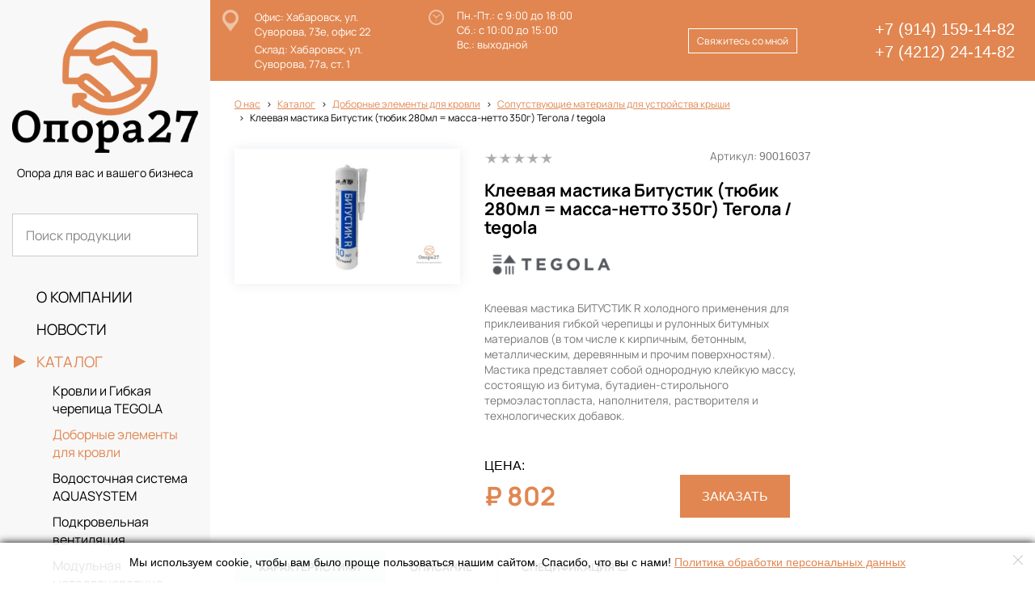

--- FILE ---
content_type: text/html; charset=utf-8
request_url: https://opora27.ru/catalog/item_83
body_size: 12063
content:
<!DOCTYPE html>
<html lang="ru">

<head itemscope itemtype="http://schema.org/WPHeader">
    <meta http-equiv="Content-Type" content="text/html; charset=utf-8"/>
    <meta http-equiv="X-UA-Compatible" content="IE=edge" />
    <meta name="viewport" content="width=device-width, initial-scale=1" />
    <meta name="revisit-after" content="5 days" />
    <meta name="robots" content="index,follow" />
    <meta itemprop="keywords" name="keywords" content="" />
    <meta itemprop="description" name="description" content="" />
    <meta http-equiv="imagetoolbar" content="no" />

    <title itemprop="headline">Клеевая мастика Битустик (тюбик 280мл = масса-нетто 350г) Тегола / tegola | ООО "ДВК Опора Бизнеса"</title>

    <meta property="og:title" content="Клеевая мастика Битустик (тюбик 280мл = масса-нетто 350г) Тегола / tegola | ООО &quot;ДВК Опора Бизнеса&quot;" />
    <meta property="og:description" content="" />
    <meta property="og:type" content="website" />
    <meta property="og:image" content="https://opora27.ru/images/catalog/thumb_ru_item_83.jpg" />
    <link rel="apple-touch-icon" sizes="180x180" href="/templates/default/decor/favicons/apple-touch-icon.png">
    <link rel="icon" type="image/png" sizes="32x32" href="/templates/default/decor/favicons/favicon-32x32.png">
    <link rel="icon" type="image/png" sizes="16x16" href="/templates/default/decor/favicons/favicon-16x16.png">
    <link rel="manifest" href="/templates/default/decor/favicons/site.webmanifest">
    <link rel="mask-icon" href="/templates/default/decor/favicons/safari-pinned-tab.svg" color="#e18650">
    <meta name="msapplication-TileColor" content="#da532c">
    <meta name="theme-color" content="#ffffff">
    <script src="https://opora27.ru/templates/default/jscripts/lazysizes.min.js?1734338798" async></script>
    <link href="https://opora27.ru/templates/default/css/bootstrap-theme.css?1734338798" rel="stylesheet" async />
    <link href="https://opora27.ru/templates/default/css/stylesheet.css?1734338798" rel="stylesheet" async />
    <script src="/templates/components/jquery/jquery-2.2.4.min.js"></script>
    <script>
        var aLang = {
            },
            config = {
                    skin: "default",
                    recaptcha: "",
                    ym: 85988165
            }
    </script>
</head>
<body class="page-content page-catalog" itemscope itemtype="http://schema.org/WebPage">
    <div id="navbar" class="collapse navbar-collapse" data-sticky_parent>
        <nav data-sticky_column itemscope itemtype="http://schema.org/SiteNavigationElement">
            <div class="brand">
                <a href="https://opora27.ru/" class="brand-logo">
                    <img src="/templates/default/decor/logo.png" alt="" />
                </a>
                    <p>Опора для вас и вашего бизнеса</p>
            </div>
            <form method="get" action="https://opora27.ru/catalog"> 
                <input class="form-control input-lg" style="margin-top: 30px" type="text" placeholder="Поиск продукции" name="q" value="" />
                <button type="submit" class="hidden"></button>
            </form>
            
            <ul class="nav" itemprop="about" itemscope itemtype="http://schema.org/ItemList">
                <li class="" itemprop="itemListElement" itemscope itemtype="http://schema.org/ItemList">
                    <a href="https://opora27.ru/about" itemprop="url">
                        <span itemprop="name">О компании</span>
                    </a>
                </li>
                <li class="" itemprop="itemListElement" itemscope itemtype="http://schema.org/ItemList">
                    <a href="https://opora27.ru/news" itemprop="url">
                        <span itemprop="name">Новости</span>
                    </a>
                </li>
                <li class=" active open dropdown">
                    <a href="https://opora27.ru/catalog" class="dropdown-toggle" role="button" aria-haspopup="true" aria-expanded="false">Каталог</a>
                    <ul class="dropdown-menu">
                        <li><a class="noclose" href="https://opora27.ru/catalog/krovli_i_gibkaya_cherepitsa_gibkaya_cherepitsa__tegola">Кровли и Гибкая черепица TEGOLA</a></li>
                        <li class="active"><a class="noclose" href="https://opora27.ru/catalog/dobornye-elementy-dlya-krovli">Доборные элементы для кровли</a></li>
                        <li><a class="noclose" href="https://opora27.ru/catalog/Vodostochnaya_sistema_AQUASYSTEM">Водосточная система AQUASYSTEM</a></li>
                        <li><a class="noclose" href="https://opora27.ru/catalog/Under-roof_ventilation">Подкровельная вентиляция</a></li>
                        <li><a class="noclose" href="https://opora27.ru/catalog/Modulnaya_metallocherepica_AQUASYSTEM">Модульная металлочерепица AQUASYSTEM</a></li>
                        <li><a class="noclose" href="https://opora27.ru/catalog/CHerdachnye_Lestnicy_FAKRO">Чердачные Лестницы FAKRO</a></li>
                        <li><a class="noclose" href="https://opora27.ru/catalog/Standartpark__Linear_Drainage_System">Линейный водоотвод Standartpark</a></li>
                        <li><a class="noclose" href="https://opora27.ru/catalog/uteplitel">Утеплитель</a></li>
                        <li><a class="noclose" href="https://opora27.ru/catalog/fasad-fibrocementnyj-sajding-beteko">Фасад Фиброцементный сайдинг БЕТЭКО</a></li>
                        <li><a class="noclose" href="https://opora27.ru/catalog/fasad_white_hills">Фасад White Hills</a></li>
                        <li><a class="noclose" href="https://opora27.ru/catalog/fasad">Фасад Сайдинг/Винил</a></li>
                        <li><a class="noclose" href="https://opora27.ru/catalog/pgs_fgs">ПГС-ФЖС</a></li>
                    </ul>
                <li class="" itemprop="itemListElement" itemscope itemtype="http://schema.org/ItemList">
                    <a href="https://opora27.ru/services" itemprop="url">
                        <span itemprop="name">Услуги</span>
                    </a>
                </li>
                <li class="" itemprop="itemListElement" itemscope itemtype="http://schema.org/ItemList">
                    <a href="https://opora27.ru/info" itemprop="url">
                        <span itemprop="name">Доставка и оплата</span>
                    </a>
                </li>
                <li class="" itemprop="itemListElement" itemscope itemtype="http://schema.org/ItemList">
                    <a href="https://opora27.ru/reviews" itemprop="url">
                        <span itemprop="name">Отзывы</span>
                    </a>
                </li>
                <li class="" itemprop="itemListElement" itemscope itemtype="http://schema.org/ItemList">
                    <a href="https://opora27.ru/gallery" itemprop="url">
                        <span itemprop="name">Фотогалерея</span>
                    </a>
                </li>
                <li class="" itemprop="itemListElement" itemscope itemtype="http://schema.org/ItemList">
                    <a href="https://opora27.ru/blog" itemprop="url">
                        <span itemprop="name">Информация покупателю</span>
                    </a>
                </li>
                <li class="" itemprop="itemListElement" itemscope itemtype="http://schema.org/ItemList">
                    <a href="https://opora27.ru/contacts" itemprop="url">
                        <span itemprop="name">Контакты</span>
                    </a>
                </li>
            </ul>
            <footer>
                <div class="follow">
                    <ul>
                <li><a target="_blank" href="https://www.youtube.com/channel/UCUF21yhZAKVBY1PHQt019lQ"><i class="social-youtube" ></i></a></li>
                <li class="whatsaap">
                    <a target="_blank" href="https://wa.me/79242066240">
                        <img src="/templates/default/decor/icon-whatsapp_1.png" 
                        class="phone-icon img-responsive"
                        alt="" 
                    ></a>
                </li>
                    </ul>
                </div>
            </footer>
        </nav>
    </div>
    <div>
        <div id="main-content" >
<header id="header">
    <div class="container-fluid">
        <section class="header-top vcard" itemscope itemtype="http://schema.org/LocalBusiness">
            <meta itemprop="name" content="Opora27" />
            <meta itemprop="telephone" content="+7 (914) 159-14-82" />
            <meta itemprop="priceRange" content="RUB" />
            <div class="row align-items-center">
                <div class="col-xs-3 col-sm-2 hidden-lg hidden-md"> 
                    <div class="brand"> 
                        <a href="https://opora27.ru/" class="brand-logo fn org url" itemprop="url">
                            <img  class="lazyload" src="https://opora27.ru/templates/default/decor/loading.gif" data-src="https://opora27.ru/templates/default/decor/logotype_1.png" alt="Opora27" />
                            <meta itemprop="logo" content="https://opora27.ru/templates/default/decor/logo.png" />
                            <meta itemprop="image" content="https://opora27.ru/templates/default/decor/logo.png" />
                        </a>
                    </div> 
                </div> 
                <div class="col-xs-7 col-sm-9 col-md-12 col-lg-12">
                    <div class="row info align-items-lg-center align-items-md-center align-items-sm-center">
                        <div class="col-lg-6 col-md-6 hidden-sm hidden-xs">
                            <div class="row">
                                <div class="col-lg-6 col-md-6 col-sm-12 col-xs-6">
                                    <div class="info-addr adr" itemprop="address" itemscope itemtype="http://schema.org/PostalAddress">
                                        <span itemprop="streetAddress" class="d-block" style="padding: 2px 0">Офис: Хабаровск, ул. Суворова, 73е, офис 22</span>
                                        <span itemprop="streetAddress" class="d-block" style="padding: 2px 0">Склад: Хабаровск, ул. Суворова, 77а, ст. 1</span>
                                    </div>
                                </div>
                                <div class="col-lg-6 col-md-6 col-sm-12 col-xs-6">
                                    <div class="info-mode">
                                        <div>Пн.-Пт.: с 9:00 до 18:00</div>
                                        <div>Сб.:  с 10:00 до 15:00<br>Вс.: выходной</div>
                                    </div>
                                </div>
                            </div>
                        </div>
                        <div class="col-lg-6 col-md-6 col-sm-12 col-xs-12">
                            <div class="row align-items-lg-center align-items-sm-center">
                                <div class="col-lg-5 col-md-12 col-sm-6 col-xs-12 col-lg-push-7 col-md-push-0 col-sm-push-0 col-xs-push-0">
                                    <div class="align-items-center align-justify-center">
                                        <div> 
                                            <div class="info-phone  text-center text-lg-right text-md-right">
                                                <a class="d-block" target="_blank" href="tel:+7 (914) 159-14-82"><strong class="nowrap tel">+7 (914) 159-14-82</strong></a>
                                                <a class="d-block" target="_blank" href="tel:+7 (4212) 24-14-82"><strong class="nowrap tel">+7 (4212) 24-14-82</strong></a>
                                            </div>
                                        </div>
                                    </div>
                                </div>
                                <div class="col-lg-7 col-md-12 col-sm-6 hidden-xs text-center col-lg-pull-5 col-md-pull-0 col-sm-pull-0">
                                    <a href="#price" class="btn hidden btn-invert btn-border">Запросить прайс-лист</a>
                                    <a href="#callback" class="btn btn-primary btn-border">Свяжитесь со мной</a>
                                </div>
                            </div>
                        </div>
                    </div>
                </div> 
                <div class="col-xs-2 col-sm-1 hidden-lg hidden-md"> 
                    <button type="button" class="navbar-toggle collapsed" data-toggle="collapse" data-target="#navbar" aria-expanded="false">
                        <span class="icon-bar"></span>
                        <span class="icon-bar"></span>
                        <span class="icon-bar"></span>
                    </button>
                </div>
            </div>
        </section>
    </div>
</header>
<!-- begin noindex -->
<div class="breadcrumbs">
    <div class="block">
        <div class="container-fluid">
            <ol class="breadcrumb" itemscope itemtype="http://schema.org/BreadcrumbList">
                <li itemprop="itemListElement" itemscope itemtype="http://schema.org/ListItem">
                    <a itemprop="item" href="https://opora27.ru/">
                        <span itemprop="name">О нас</span>
                        <meta itemprop="position" content="1" />
                    </a>
                </li>
                <li itemprop="itemListElement" itemscope itemtype="http://schema.org/ListItem">
                    <a itemprop="item" href="https://opora27.ru/catalog">
                        <span itemprop="name">Каталог</span>
                        <meta itemprop="position" content="2" />
                    </a>
                </li>
                <li itemprop="itemListElement" itemscope itemtype="http://schema.org/ListItem">
                    <a itemprop="item" href="https://opora27.ru/catalog/dobornye-elementy-dlya-krovli">
                        <span itemprop="name">Доборные элементы для кровли</span>
                        <meta itemprop="position" content="3" />
                    </a>
                </li>
                <li itemprop="itemListElement" itemscope itemtype="http://schema.org/ListItem">
                    <a itemprop="item" href="https://opora27.ru/catalog/soputka">
                        <span itemprop="name">Сопутствующие материалы для устройства крыши</span>
                        <meta itemprop="position" content="4" />
                    </a>
                </li>
                <li class="active" itemprop="itemListElement" itemscope itemtype="http://schema.org/ListItem">
                    <a itemprop="item" href="https://opora27.ru/catalog/item_83">
                        <span itemprop="name">Клеевая мастика Битустик (тюбик 280мл = масса-нетто 350г) Тегола / tegola</span>
                        <meta itemprop="position" content="5" />
                    </a>
                </li>
            </ol>
        </div>
    </div>
</div>
<!-- end noindex -->
<main id="content">
    <section itemscope itemtype="https://schema.org/Product">
        <meta itemprop="name" content="Клеевая мастика Битустик (тюбик 280мл = масса-нетто 350г) Тегола / tegola" />
        <meta itemprop="description" content="Клеевая мастика БИТУСТИК R холодного применения для приклеивания гибкой черепицы и рулонных битумных материалов (в том числе к кирпичным, бетонным, ме..." />
        <link itemprop="url" href="https://opora27.ru/catalog/item_83" />
        <meta itemscope itemprop="mainEntityOfPage" itemType="https://schema.org/WebPage" itemid="https://opora27.ru/catalog/item_83" />
        <div class="block">
            <div class="container-fluid">
                <h1 class="page-header visible-xs">Клеевая мастика Битустик (тюбик 280мл = масса-нетто 350г) Тегола / tegola</h1>
                <div class="visible-xs margin-bottom"><span>Клеевая мастика БИТУСТИК R холодного применения для приклеивания гибкой черепицы и рулонных битумных материалов (в том числе к кирпичным, бетонным, металлическим, деревянным и прочим поверхностям). Мастика представляет собой однородную клейкую массу, состоящую из битума, бутадиен-стирольного термоэластопласта, наполнителя, растворителя и технологических добавок.</span></div>
                <div class="row visible-xs margin-bottom">
                    <div class="col-lg-6 col-md-8 col-sm-8 col-xs-8">
                        <div class="item-rating" itemprop="aggregateRating" itemscope itemtype="http://schema.org/AggregateRating">
                            <meta itemprop="reviewCount" content = "0" />
                            <meta itemprop="worstRating" content = "0" />
                            <meta itemprop="ratingValue" content = "0" />
                            <meta itemprop="bestRating" content = "5" />
                            
                            <div class="rating" id="83">
                                <input type="hidden" name="vote-id" value="83">
                                <input type="hidden" name="votes" value="0">
                                <input type="hidden" name="val" value="0">
                            </div>
                        </div>
                    </div>
                    <div class="col-lg-6 col-md-4 col-sm-4 col-xs-4"> 
                        <div class="small text-muted text-right">Артикул: <strong>90016037</strong></div>
                    </div>
                </div>
                <div class="row">
                    <div class="col-xl-10 col-lg-9 col-md-9 col-sm-9 col-xs-12">
                        <div class="row" id="item_83">
                            <div class="col-lg-5 col-md-5 col-sm-5 col-xs-12 container-fluid_mobile">
                                <div class="text-center">
                                    <figure class="thumbnail thumbnail-big">
                                        <a
                                            class="group lightbox"
                                            data-gallery="multiimages" 
                                            data-fancybox="multiimages" 
                                            href="https://opora27.ru/images/catalog/medium_ru_item_83.jpg?1748498573"
                                            title="Клеевая мастика Битустик (тюбик 280мл = масса-нетто 350г) Тегола / tegola"
                                        >
                                            <img itemprop="image" class="locked" src="https://opora27.ru/images/catalog/medium_ru_item_83.jpg?1748498573"  alt="Клеевая мастика Битустик (тюбик 280мл = масса-нетто 350г) Тегола / tegola"  oncontextmenu="return false;"/>
                                        </a>
                                     </figure>
                                </div>
                            </div>
                            <div class="col-lg-7 col-md-7 col-sm-7 col-xs-12">
                                <noindex>
                                <div class="row hidden-xs margin-bottom">
                                    <div class="col-lg-6 col-md-8 col-sm-8 col-xs-8">
                                        <div class="item-rating">
                            <div class="rating" id="83">
                                <input type="hidden" name="vote-id" value="83">
                                <input type="hidden" name="votes" value="0">
                                <input type="hidden" name="val" value="0">
                            </div></div>
                                    </div>
                                    <div class="col-lg-6 col-md-4 col-sm-4 col-xs-4">
                                        <div class="small text-muted text-right">Артикул: <strong>90016037</strong></div>
                                    </div>
                                </div>
                                </noindex>
                                <noindex>
                                <h2 class="h3 hidden-xs">Клеевая мастика Битустик (тюбик 280мл = масса-нетто 350г) Тегола / tegola</h2>
                                </noindex>
                                 <div class="margin-bottom">
                                    <a href="https://opora27.ru/catalog/soputka?breeder=3">
                                        <img class="lazyload" src="https://opora27.ru/templates/default/decor/dot.gif" data-src="https://opora27.ru/images/catalog/thumb_ru_breeder_3.png?1710661470" alt="ТЕГОЛА"  />
                                    </a>
                                </div>
                                <noindex>
                                <div class="hidden-xs margin-bottom small text-muted"><span>Клеевая мастика БИТУСТИК R холодного применения для приклеивания гибкой черепицы и рулонных битумных материалов (в том числе к кирпичным, бетонным, металлическим, деревянным и прочим поверхностям). Мастика представляет собой однородную клейкую массу, состоящую из битума, бутадиен-стирольного термоэластопласта, наполнителя, растворителя и технологических добавок.</span></div>
                                </noindex>
                                <div itemprop="offers" itemscope itemtype="http://schema.org/Offer">
                                    <meta itemprop="price" content="802.00" />
                                    <meta content="RUB" itemprop="priceCurrency">
                                    <link itemprop="availability" href="http://schema.org/InStock" />
                                </div>
                                <div class="block-4">
                                    <strong class="text-uppercase">Цена:</strong>
                                    <div class="row align-items-lg-center align-items-sm-center">
                                        <div class="col-lg-6 col-md-12 col-sm-7 col-xs-12">
                                            <div class="item-price"><span>₽ </span>802<span></span></div>
                                        </div> 
                                        <div class="col-lg-6 col-md-12 col-sm-5 col-xs-12 text-center"> 
                                            <a href="#order" class="btn btn-border btn-lg btn-primary text-uppercase"><strong>Заказать</strong></a>
                                        </div> 
                                    </div>
                                </div>
                            </div>
                        </div>
                        <div class="container-fluid_mobile">
                            <div role="tabpanel" class="block-4">
                                <ul class="nav nav-tabs nav-tabs-scroll nav-tabs-accordion-mobile" role="tablist">
                                    <li role="presentation"><a href="javascript:void(0);" data-target="#property" aria-controls="property" role="tab" data-toggle="tab">Характеристики</a></li>
                                    <li role="presentation"><a href="javascript:void(0);" data-target="#description" aria-controls="description" role="tab" data-toggle="tab">Описание</a></li>
                                    <li role="presentation"><a href="https://opora27.ru/files/_%D0%BB%D0%B8%D1%81%D1%82_%D0%A1%D0%95%D0%99%D0%A4%D0%98%D0%A2%D0%98-MASTIC-R_%D0%91%D0%98%D0%A2%D0%A3%D0%A1%D0%A2%D0%98%D0%9A-R_%D0%A0%D0%BE%D1%81%D1%81%D0%B8%D1%8F.pdf" target="_blank" class="link-out">Спецификация</a></li>
                                </ul>
                                <div class="tab-content">
                                    <div role="tabpanel" class="tab-pane" id="property">
                                        
<table class="listProperty">
    <tr itemprop="additionalProperty" itemscope itemtype="http://schema.org/PropertyValue">
        <td><strong itemprop="name">Стоимость указана за</strong></td>
        <td><span itemprop="value">шт</span></td>
    </td>
</table>
                                        <div><table style="width: 491px;" class="product-card-tab-block-specs table">
<thead>
<tr>
<th style="width: 283px;">Технические характеристики</th>
<th style="width: 208px;">Значение</th>
</tr>
</thead>
<tbody>
<tr>
<td style="width: 283px;">Вес упаковки, кг</td>
<td style="width: 208px;">0.38</td>
</tr>
<tr>
<td style="width: 283px;">Количество в упаковке, мл</td>
<td style="width: 208px;">310</td>
</tr>
<tr>
<td style="width: 283px;">Упаковка</td>
<td style="width: 208px;">картридж</td>
</tr>
</tbody>
</table></div>
                                    </div>
                                    <div role="tabpanel" class="tab-pane" id="description"><h1 style="font-weight: 500;"><strong>Битумно-полимерная мастика БИТУСТИК R от <span style="text-decoration: underline;"><em>TEGOLA</em></span></strong></h1>
<p style="font-weight: 400;">Битумно-полимерная мастика является важным элементом кровельного конструктива, поскольку помогает сформировать надежный гидроизоляционный барьер от влаги.<br /><br /><strong>Битумно-полимерная мастика от TEGOLA<span>&nbsp;</span></strong>предлагается в разных упаковках:<span>&nbsp;</span><strong>БИТУСТИК R</strong><span>&nbsp;</span>картридж 0,38 кг (310 мл) и<span>&nbsp;</span><strong>СЕЙФИТИ MASTIC R</strong><span>&nbsp;</span>Банка 5 кг (4 л).<br /><br /><strong>Мастика<span>&nbsp;</span>СЕЙФИТИ MASTIC R</strong>,<span>&nbsp;</span><strong>БИТУСТИК R</strong><span>&nbsp;</span>&ndash; это битумно-полимерная мастика, холодного применения предназначенная для склеивания гибкой черепицы, дополнительной фиксации лепестков черепицы, герметизации примыканий, ендов и нахлестов гидроизоляционных мембран (подкладочных ковров).<br /><br /><strong>Мастика<span>&nbsp;</span>СЕЙФИТИ MASTIC R, БИТУСТИК R</strong><span>&nbsp;</span>представляет однородную клеевую массу, состоящую из битума, бутадиен-стирольного термопласта, наполнителя, растворителя и технологических добавок. Обеспечивает надежное соединение битумной черепицы к различным основаниям: кирпичной кладке, бетону, металлу, дереву и др. По составу мастика<span>&nbsp;</span><strong>СЕЙФИТИ MASTIC R<span>&nbsp;</span></strong>и<strong>&nbsp;БИТУСТИК R</strong><span>&nbsp;</span>полностью соответствует составу гибкой битумной черепицы и не вызывает деформации.<br /><br /><strong>У данного материала есть ряд преимуществ:</strong></p>
<ul style="font-weight: 400;">
<li>Лучше подходит для материалов <span style="text-decoration: underline;"><em><strong>TEGOLA</strong></em></span>.</li>
<li>Производится на основе СБС-битума.</li>
<li>Значительно улучшает адгезию (сцепление) между различными материалами.</li>
<li>Имеет удобную систему упаковки &ndash; прекрасно подходит для решения разных задач по работе с гибкой черепицей.</li>
</ul></div>
                                </div>
                                <div class="panel panel-info visible-xs" style="margin-top: -21px;">   
                                    <div class="panel-heading">     
                                        <h4 class="panel-title">
                                            <a href="https://opora27.ru/files/_%D0%BB%D0%B8%D1%81%D1%82_%D0%A1%D0%95%D0%99%D0%A4%D0%98%D0%A2%D0%98-MASTIC-R_%D0%91%D0%98%D0%A2%D0%A3%D0%A1%D0%A2%D0%98%D0%9A-R_%D0%A0%D0%BE%D1%81%D1%81%D0%B8%D1%8F.pdf" target="_blank" class="link-out">Спецификация</a>
                                        </h4>
                                    </div>
                                </div>
                            </div>
                        </div>
                    </div>
                    <div class="col-xl-2 col-lg-3 col-md-3 col-sm-3 col-xs-12">
                        <div class="hidden-xs"></div>
                    </div>
                </div>
            </div>
        </div>
    </section>
</main>
        <section class="block-3">
            <div class="container-fluid">
                <div class="block"><div class="row">
<div class="col-lg-6 col-lg-offset-6 col-md-6 col-md-offset-6 col-sm-6 col-sm-offset-6 col-xs-12 col-xs-offset-0">
<div style="padding: 15px; background: rgba(255,255,255,.2); backdrop-filter: blur(5px); border-radius: 10px;">
<h2 class="text-center text-uppercase"><strong>НЕ МОЖЕТЕ ОПРЕДЕЛИТЬСЯ?</strong></h2>
<p class="text-center text-uppercase">Наш сотрудник готов помочь вам</p>
<input name="data[Форма]" type="hidden" value="Помощь менеджера" />
<div class="row">
<div class="col-lg-8 col-lg-offset-2 col-md-10 col-md-offset-1 col-sm-10 col-sm-offset-1 col-xs-12 col-xs-offset-0"><form class="form-ajax" onsubmit="return false" accept-charset="UTF-8" action="" method="post">
<div class="form-group input-border"><input class="form-control input-lg" name="data[Имя]" placeholder="Ваше имя" required="required" type="text" /></div>
<div class="form-group input-border"><input class="form-control input-lg phonebox" name="data[Телефон]" placeholder="Ваш телефон" required="required" type="text" /></div>
<div class="form-group">
<div class="checkbox text-center"><label><input class="iinput" checked="checked" name="policy" type="checkbox" /><small>Согласен с <a target="_blank" href="#policy" rel="noopener">Политикой обработки персональных данных</a></small></label></div>
</div>
<div class="form-group"><button class="btn btn-lg btn-block btn-border btn-primary" type="submit">Заказать звонок</button> <input name="g-recaptcha-response" type="hidden" data-action="contact" /></div>
</form></div>
</div>
</div>
</div>
</div></div>
            </div>
        </section>
<footer id="footer">
    <canvas id="pagebg" resize></canvas>
    <div class="container-fluid">
        <div class="brand text-center">
            <a href="https://opora27.ru/" class="brand-logo"><img src="/templates/default/decor/logo_invert.png" alt="" /></a>
        </div>
        <div class="block"><div class="row">
<div class="col-lg-4 col-lg-offset-2 col-sm-6">
<p><span class="text-info text-uppercase">ОФИС</span> <br /> Россия, г. Хабаровск, ул. Суворова 73е, второй этаж офис 22</p>
<p><span class="text-info text-uppercase">СКЛАД</span> <br /> Россия, г. Хабаровск, ул. Суворова, 77а ст.1 <br />(въезд со стороны пер. производственный 2а)</p>
<p><span class="text-info text-uppercase">ТЕЛЕФОНЫ</span> <br /> <a href="tel:+79141591482"><span style="color: #ffffff;"> +7 (914) 159-14-82</span></a> <br /> <a href="tel:+74112241482"><span style="color: #ffffff;">+7 (4112) 24-14-82</span></a></p>
<p><span class="text-info text-uppercase">WhatsApp</span> <br /> <a href="https://wa.me/79242066240"><span style="color: #ffffff;"> +7 (924) 206-62-40</span></a></p>
<p><span class="text-info text-uppercase">ЭЛЕКТРОННАЯ ПОЧТА</span> <br /> <a style="color: #ffffff;" href="mailto:info@opora27.ru">info@opora27.ru</a></p>
</div>
<div class="col-lg-4 col-sm-6">
<p><span class="text-info text-uppercase">РЕЖИМ РАБОТЫ</span> <br /> Пн-Пт: 9:00 - 18-00 <br /> Сб.: 10:00 - 15:00 <br /> Вс.: выходной</p>
<p><span class="text-info text-uppercase">РЕКВИЗИТЫ:</span> <br /><span>ООО "ДВК Опора Бизнеса"</span><br /> ИНН:&nbsp;<span>2721193458</span><br /> ОГРН:&nbsp;<span>1122721006418</span></p>
</div>
</div></div>
        <div class="follow">
            <ul>
                <li><a target="_blank" href="https://www.youtube.com/channel/UCUF21yhZAKVBY1PHQt019lQ"><i class="social-youtube" ></i></a></li>
            </ul>
        </div>
        <div class="copyright"><div class="small text-center"><span>&copy;&nbsp;</span>2024. Все права защищены<br /><a href="/files/privacy_policy.doc">Политика конфиденциальности</a></div></div>
    </div>
</footer>
        </div>
    </div>

    <div class="hidden-xs hidden-sm">
        <p id="back-top">
            <a href="#top" class="btn btn-primary btn-border">
                <span class="chevron"></span>
                <span class="chevron"></span>
            </a>
        </p>
    </div>
    <script src="/templates/default/jscripts/jquery.cookie.min.js"></script>
    <script src="/templates/default/jscripts/jquery.pjax.js"></script>
    <script src="/templates/components/plyr/dist/plyr.min.js"></script>
    <script src="/templates/components/bootstrap-sass-3.3.7/assets/javascripts/bootstrap.min.js"></script>
    <script src="/templates/components/pnotify/pnotify.custom.min.js"></script>
    <script src="/templates/components/yepnope.js/yepnope-2.0.0.min.js"></script>
    <script src="https://opora27.ru/templates/default/jscripts/js.cookie.min.js?1734338798"></script>
    <script src="https://opora27.ru/templates/default/jscripts/paper-full.min.js?1734338798"></script>
    <script src="https://opora27.ru/templates/default/jscripts/popper.min.js?1734338798"></script>
    <script src="https://opora27.ru/templates/default/jscripts/function.min.js?1734338798" async></script><!-- begin noindex --><!-- end noindex -->
    <noindex>
    <!--noindex-->
    <!--googleoff: all-->
    
        <div class="modal modal-bg fade modal-form" id="callback" tabindex="-1" role="dialog" aria-hidden="true" >
            <div class="modal-dialog modal-md">
                <div class="modal-content">
                    <form class="form-ajax" data-goal="form-order" accept-charset="UTF-8" method="post" action="" onsubmit="return false">
                        <div class="modal-body">
                            <a class="close" data-dismiss="modal" aria-label="Close"></a>
                            <h3 class="modal-title text-center text-uppercase">Свяжитесь со мной</h3>
                            <input type="hidden" name="data[Форма]" value="Свяжитесь со мной" />
                            <div class="system-messages small"></div>
                            <div class="form-group">
                                <input class="form-control input-lg" name="data[Имя]" type="text" placeholder="Имя" required/>
                            </div>
                            <div class="form-group">
                                <input class="form-control input-lg phonebox" name="data[Телефон]" type="tel" placeholder="Телефон" required/>
                            </div>
                            <div class="form-group">
                                <input class="form-control input-lg phonebox" name="data[Whatsapp]" type="tel" placeholder="Whatsapp" />
                            </div>
                            <div class="form-group">
                                <div class="checkbox icheck">
                                    <label><input type="checkbox" name="policy" class="iinput" checked /> <small>Согласен с <a target="_blank" href="#policy">Политикой обработки персональных данных</a></small></label>
                                </div>
                            </div>
                            <div class="text-right">
                                <button type="submit" name="submit" disabled="disabled" class="btn btn-lg btn-primary btn-border">Отправить</button>
                                <input type="hidden" class="g-recaptcha" name="g-recaptcha-response" data-action="form" />
                            </div>
                        </div>
                    </form>
                </div>
            </div>
        </div>
        <script>
            $(function(){
                $("a[href='#callback']").click(function () {
                    $("#callback").modal();
                    return false;
                });
                
                $("a[href='#price']").click(function () {
                    $("#callback").modal();
                    return false;
                });
            });
        </script>
        <div class="modal modal-bg fade modal-form" id="order" tabindex="-1" role="dialog" aria-hidden="true" >
            <div class="modal-dialog modal-md">
                <div class="modal-content">
                    <form class="form-ajax" data-goal="form-order" accept-charset="UTF-8" method="post" action="" onsubmit="return false">
                        <div class="modal-body">
                            <a class="close" data-dismiss="modal" aria-label="Close"></a>
                            <h3 class="modal-title text-center text-uppercase">Оформить заявку</h3>
                            <input type="hidden" name="data[Форма]" value="Заявка" />
                            <div class="system-messages small"></div>
                            <div class="form-group">
                                <input class="form-control input-lg" name="data[Имя]" type="text" placeholder="Имя" required/>
                            </div>
                            <div class="form-group">
                                <input class="form-control input-lg phonebox" name="data[Телефон]" type="tel" placeholder="Телефон" required/>
                            </div>
                            <div class="form-group">
                                <div class="checkbox icheck">
                                    <label><input type="checkbox" name="policy" class="iinput" checked /> <small>Согласен с <a target="_blank" href="#policy">Политикой обработки персональных данных</a></small></label>
                                </div>
                            </div>
                            <div class="text-right">
                                <button type="submit" name="submit" disabled="disabled" class="btn btn-lg btn-primary btn-border">Отправить</button>
                                <input type="hidden" class="g-recaptcha" name="g-recaptcha-response" data-action="form" />
                            </div>
                        </div>
                    </form>
                </div>
            </div>
        </div>
        <script>
            $(function(){
                $("a[href='#order']").click(function () {
                    $("#order").modal();
                    return false;
                });
            });
        </script>
        <div class="modal modal-bg fade modal-form" id="budget" tabindex="-1" role="dialog" aria-hidden="true" >
            <div class="modal-dialog modal-md">
                <div class="modal-content">
                    <form class="form-ajax" data-goal="form" accept-charset="UTF-8" method="post" action="" onsubmit="return false">
                        <div class="modal-body">
                            <a class="close" data-dismiss="modal" aria-label="Close"></a>
                            <h3 class="modal-title text-center text-uppercase">Получить смету</h3>
                            <input type="hidden" name="data[Форма]" value="Получить смету" />
                            <div class="system-messages small"></div>
                            <div class="form-group">
                                <input class="form-control input-lg" name="data[Имя]" type="text" placeholder="Имя" required/>
                            </div>
                            <div class="form-group">
                                <input class="form-control input-lg phonebox" name="data[Телефон]" type="tel" placeholder="Телефон" required/>
                            </div>
                            <div class="form-group">
                                <div class="checkbox icheck">
                                    <label><input type="checkbox" name="policy" class="iinput" checked /> <small>Согласен с <a target="_blank" href="#policy">Политикой обработки персональных данных</a></small></label>
                                </div>
                            </div>
                            <div class="text-right">
                                <button type="submit" name="submit" disabled="disabled" class="btn btn-lg btn-primary btn-border">Отправить</button>
                                <input type="hidden" class="g-recaptcha" name="g-recaptcha-response" data-action="form" />
                            </div>
                        </div>
                    </form>
                </div>
            </div>
        </div>
        <script>
            $(function(){
                $("a[href='#budget']").click(function () {
                    $("#budget").modal();
                    return false;
                });
            });
        </script>
        <div class="modal fade" id="policy" tabindex="-1" role="dialog" aria-hidden="true" >
            <div class="modal-dialog modal-lg">
                <div class="modal-content">
                    <div class="modal-body"><h2 style="text-align: center;">Политика конфиденциальности</h2>
<div class="row">
<div class="col-xs-6">
<p>г. <span>Уссурийск</span></p>
</div>
<div class="col-xs-6">
<p style="text-align: right;">&laquo;02&raquo; январь 2024 г.</p>
</div>
</div>
Настоящее Положение о конфиденциальности персональных данных действует в отношении всей информации, которая предоставлена физическими лицами посредством заполнения формы обратной связи на сайте &laquo;https://opora27.ru&raquo;, а также информации, полученной автоматически сервисами сайта в процессе его использования, и обеспечивает защиту прав и свобод человека и гражданина при обработке его персональных данных, в том числе защиту прав на неприкосновенность частной жизни, личную и семейную тайну. <br />Осуществляя переход на сайт &laquo;https://opora27.ru&raquo; и оставляя свои персональные данные посредством заполнения формы обратной связи, Вы автоматически соглашаетесь с ниже перечисленными условиями обработки персональных данных, включая их сбор, систематизацию, накопление, хранение, уточнение (обновление, изменение), использование, обезличивание, блокирование, уничтожение на условиях, указанных в настоящем Положении. Вы, в праве не предоставлять свои персональные данные.<br /><br />
<h4>1. Термины</h4>
1.1 Субъект персональных данных &mdash; определяемое физическое лицо, осуществившее переход на сайт и(или) предоставившее свои персональные данные посредством заполнения формы обратной связи.<br /> 1.2 Персональные данные &mdash; любая информация, относящаяся прямо или косвенно к субъекту персональных данных, передавшему данные посредством заполнения формы обратной связи на сайте &laquo;www.asyst.ru&raquo;, а также сведения, полученные сайтом автоматически в процессе его использования с помощью установленного на устройстве субъекта персональных данных программного обеспечения, в том числе IP-адрес, данные файлов cookie, информация о браузере (или иной программе, с помощью которой осуществляется доступ к сервисам), технические характеристики оборудования и программного обеспечения, используемых субъектом персональных данных, дата и время доступа к сервисам, адреса запрашиваемых страниц и иная подобная информация. <br />1.3 Обработка персональных данных &mdash; любое действие (операция) или совокупность действий (операций), совершаемых с использованием средств автоматизации или без использования таких средств с персональными данными, включая сбор, запись, систематизацию, накопление, хранение, уточнение (обновление, изменение), извлечение, использование, передачу (распространение, предоставление, доступ), обезличивание, блокирование, удаление, уничтожение персональных данных физических лиц. <br /><br />
<h4>2. Согласие субъекта персональных данных</h4>
2.1 Переход на сайт и(или) заполнение формы обратной связи свидетельствует о том, что субъект персональных данных принимает решение о предоставлении его персональных данных и дает согласие на их обработку свободно, своей волей и в своем интересе. <br />2.2 Принимая условия настоящего Положения субъект персональных данных предоставляет согласие на: <br />2.2.1 обработку его персональных данных в том числе: фамилии, имени, отчества, контактных данных (номер телефона и электронный адрес), а также иной общедоступной информации о субъекте персональных данных. <br />2.2.2 сбор, запись, систематизацию, накопление, анализ, использование, извлечение, распространение, передачу другим третьим лицам (включая, но не ограничиваясь: организациям владельцам - серверов; организациям, оказывающим услуги по осуществлению звонков, смс - рассылок, любых иных видов рассылок и уведомлений; организациям, оказывающим услуги по проведению различных опросов и исследований и пр.), хранение, уточнение (обновление, изменение), обезличивание, блокирование, удаление, уничтожение персональных данных субъекта персональных данных путем ведения баз данных автоматизированным, механическим, ручным способами. <br />2.3 Субъект персональных данных предоставляет согласие на обработку его данных бессрочно. Согласие на обработку персональных данных, предоставленных посредством заполнения формы обратной связи, может быть отозвано путем направления обращения в службу технической поддержки.<br /><br />
<h4>3. Условия использования персональных данных</h4>
3.1 Способами использования персональных данных являются: сбор, запись, систематизация, накопление, хранение, уточнение (обновление, изменение), извлечение, использование, обезличивание, блокирование, удаление, уничтожение.<br /> <br />3.2 Персональные данные используются в целях: <br />
<ul>
<li>информирования об условиях оказываемых услугах, проводимых бонусных мероприятиях и т.п.;</li>
<li>ведения и актуализации клиентской базы;</li>
<li>проведения маркетинговых программ;</li>
<li>проведения опросов и исследований, направленных на выявление удовлетворенности/неудовлетворенности субъекта персональных данных услугами;</li>
<li>постоянного совершенствования уровня предоставляемых услуг;</li>
<li>рекламирования и иного любого продвижения товаров и услуг на рынке путем осуществления прямых контактов с субъектом персональных данных и иными потребителями;</li>
<li>технической поддержки при обработке информации, документации и персональных данных с использованием средств автоматизации и без такого использования.</li>
</ul>
3.3 При обработке информации соблюдаются следующие принципы: <br />
<ul>
<li>обработка информации осуществляется на законной и справедливой основе;</li>
<li>обработка информации ограничивается достижением конкретных, заранее определенных и законных целей. Не допускается обработка информации, несовместимая с целями сбора информации;</li>
<li>не допускается объединение баз данных, содержащих информацию, обработка которых осуществляется в целях, несовместимых между собой.</li>
<li>обработке подлежит только информация, которая отвечает целям ее обработки;</li>
<li>Содержание и объем обрабатываемой информации должен соответствовать заявленным целям обработки. Обрабатываемая информация не должна быть избыточной по отношению к заявленным целям ее обработки;</li>
<li>хранение информации должно осуществляться в форме, позволяющей определить субъекта персональных данных, не дольше, чем этого требуют цели обработки информации;</li>
<li>если срок хранения информации не установлен договором, стороной которого, выгодоприобретателем или поручителем, по которому является субъект персональных данных, обрабатываемая информация подлежит уничтожению либо обезличиванию по достижении целей обработки или в случае утраты необходимости в достижении этих целей.</li>
</ul>
<br />
<h4>4. Защита информации</h4>
Во исполнение законодательства Российской Федерации в области персональных данных принимаются необходимые и достаточные организационные и технические меры для защиты информации о субъектах персональных данных от неправомерного или случайного доступа, уничтожения, изменения, блокирования, копирования, распространения, а также от иных неправомерных действий с ней со стороны третьих лиц.</div>
                    <div class="modal-footer">
                        <button type="button" class="btn btn-lg btn-primary" data-dismiss="modal">закрыть</button>
                    </div>
                </div>
            </div>
        </div>
        <script>
            $(function(){
                $("a[href='#policy']").click(function () {
                    $("#policy").modal();
                    return false;
                });
            });
        </script>
    <!--googleon: all-->
    <!--/noindex-->
    </noindex>
<noindex>
<!--noindex-->
<!--googleoff: all-->
<style>
#gdpr {
    position: fixed;
    bottom: 0;
    left: 0;
    width: 100%;
    background: rgba(255, 255, 255, 0.9);
    padding: 15px;
    font-family: Tahoma, Arial, Helvetica, sans-serif;
    font-size: 85%;
    color: black;
    z-index: 99999999!important;
    moz-box-shadow: 0px 0px 10px 0px black;
    -webkit-box-shadow: 0px 0px 10px 0px black;
    -ms-box-shadow: 0px 0px 10px 0px black;
    -o-box-shadow: 0px 0px 10px 0px black;
    box-shadow: 0px 0px 10px 0px black;
}
#gdpr .close {
    position: absolute;
    top: 5px;
    right: 5px;
    transform: scale(0.5);
}
</style>
<div id="gdpr">
    <a href="#close"><span class="close"></span></a>
    <div class="container"><div class="text-center">Мы используем cookie, чтобы вам было проще пользоваться нашим сайтом. Спасибо, что вы с нами! <a target="_blank" href="#policy" rel="noopener">Политика обработки персональных данных</a></div></div>
</div>

<script>
    $(function(){
        $("a[href='#exit']").click(function () {
            for (var it in $.cookie()) $.removeCookie(it);
            location = "about:blank";
            window.close();
            return false;
        });
        $("a[href='#close']").click(function () {
            $.cookie("_gdpr_", true, {
                expires: 30,
                path: "/"
            });
            $("#gdpr").fadeOut();
            return false;
        });
    });
</script>
<!--googleon: all-->
<!--/noindex-->
</noindex><!-- begin noindex --><!-- Yandex.Metrika counter -->
<script type="text/javascript" >
   (function(m,e,t,r,i,k,a){m[i]=m[i]||function(){(m[i].a=m[i].a||[]).push(arguments)};
   m[i].l=1*new Date();
   for (var j = 0; j < document.scripts.length; j++) {if (document.scripts[j].src === r) { return; }}
   k=e.createElement(t),a=e.getElementsByTagName(t)[0],k.async=1,k.src=r,a.parentNode.insertBefore(k,a)})
   (window, document, "script", "https://mc.yandex.ru/metrika/tag.js", "ym");

   ym(97229333, "init", {
        clickmap:true,
        trackLinks:true,
        accurateTrackBounce:true,
        webvisor:true
   });
</script>
<noscript><div><img src="https://mc.yandex.ru/watch/97229333" style="position:absolute; left:-9999px;" alt="" /></div></noscript>
<!-- /Yandex.Metrika counter --><!-- end noindex -->
</body>
</html>

--- FILE ---
content_type: text/css
request_url: https://opora27.ru/templates/default/css/stylesheet.css?1734338798
body_size: 18422
content:
@charset "UTF-8";
/*-------------- #navbar --------------*/
#navbar {
  background: rgb(248, 248, 248);
  overflow: hidden;
  padding: 0;
}
@media (max-width: 991px) {
  #navbar.collapse.in {
    -moz-box-shadow: 0 0 5px rgb(0, 0, 0);
    -webkit-box-shadow: 0 0 5px rgb(0, 0, 0);
    -ms-box-shadow: 0 0 5px rgb(0, 0, 0);
    -o-box-shadow: 0 0 5px rgb(0, 0, 0);
    box-shadow: 0 0 5px rgb(0, 0, 0);
  }
}
#navbar:hover {
  overflow-y: scroll;
  overflow-x: hidden;
  padding-right: 0;
  -webkit-overflow-scrolling: touch;
  -moz-overflow-scrolling: touch;
  -ms-overflow-scrolling: touch;
  -o-overflow-scrolling: touch;
  overflow-scrolling: touch;
}
#navbar::-webkit-scrollbar {
  -webkit-appearance: none;
  width: 2px;
}
#navbar::-webkit-scrollbar-thumb {
  -moz-border-radius: 2px;
  -webkit-border-radius: 2px;
  -ms-border-radius: 2px;
  -o-border-radius: 2px;
  border-radius: 2px;
  background-color: rgb(225, 229, 234);
  -webkit-box-shadow: 0 0 1px rgba(255, 255, 255, 0.5);
}
#navbar nav {
  padding: 15px;
  display: flex;
  flex-direction: column;
  min-height: 99.9vh;
}
@media (max-width: 767px) {
  #navbar nav {
    width: 300px;
    max-width: 100%;
  }
}
#navbar nav .brand {
  margin-top: 10px;
  text-align: center;
  flex: 0 0 auto;
  font-size: 14px;
}
#navbar nav .brand .brand-logo {
  display: block;
  margin-bottom: 15px;
}
#navbar nav .nav {
  margin-top: 30px;
  margin-bottom: 10px;
  flex: 1 0 auto;
}
#navbar nav .nav ul {
  padding-left: 0;
}
#navbar nav .nav li {
  list-style: none;
  padding-left: 20px;
}
#navbar nav .nav li a {
  color: rgb(0, 0, 0);
  text-decoration: none;
  display: block;
  padding: 5px 10px;
  position: relative;
  background: none;
  white-space: normal;
}
#navbar nav .nav li a:hover {
  color: rgb(225, 134, 80);
  background: none;
}
#navbar nav .nav li.active > a {
  color: rgb(225, 134, 80);
}
#navbar nav .nav > li {
  padding-left: 20px;
}
#navbar nav .nav > li > a {
  padding: 7px 10px;
  text-transform: uppercase;
  font-size: 115%;
}
#navbar nav .nav > li.active > a {
  color: rgb(225, 134, 80);
}
#navbar nav .nav > li.active > a:before {
  content: "";
  position: absolute;
  left: -18px;
  top: 50%;
  margin-top: -8px;
  width: 0;
  height: 0;
  border-top: 8px solid transparent;
  border-left: 15px solid rgb(225, 134, 80);
  border-bottom: 8px solid transparent;
}
#navbar nav .nav .dropdown-menu {
  position: relative;
  -moz-border-radius: 0;
  -webkit-border-radius: 0;
  -ms-border-radius: 0;
  -o-border-radius: 0;
  border-radius: 0;
  border: none;
  background: none;
  min-width: auto;
  float: none;
  -moz-box-shadow: none;
  -webkit-box-shadow: none;
  -ms-box-shadow: none;
  -o-box-shadow: none;
  box-shadow: none;
  z-index: auto;
  padding: 0;
  margin: 0;
}
#navbar nav .nav .dropdown-menu a {
  font-size: 16px;
}
#navbar nav .nav .dropdown-backdrop {
  display: none;
}
#navbar nav .follow {
  margin-bottom: 20px;
}
#navbar nav .follow ul {
  padding: 0;
  margin: 14px 0;
  z-index: 0;
  position: relative;
  text-align: center;
}
#navbar nav .follow ul li {
  display: inline-block;
  list-style: none;
  padding: 6px 3px 6px 3px;
  vertical-align: top;
}
#navbar nav .follow ul li.whatsaap a {
  height: 48px;
  width: 48px;
  text-align: center;
  background-color: transparent;
  display: block;
}
#navbar nav .follow ul li:not(.whatsaap) a {
  font-size: 18px;
  height: 46px;
  width: 46px;
  line-height: 44px;
  display: block;
  text-align: center;
  color: rgb(0, 0, 0);
  text-decoration: none;
  background-color: transparent;
  border: rgb(0, 0, 0) 1px solid;
  -moz-border-radius: 50%;
  -webkit-border-radius: 50%;
  -ms-border-radius: 50%;
  -o-border-radius: 50%;
  border-radius: 50%;
}
#navbar nav .follow ul li:not(.whatsaap) a:hover {
  color: rgb(225, 134, 80);
  border-color: rgb(225, 134, 80);
}
#navbar nav footer {
  flex: 0 0 auto;
}

#pagebg {
  position: absolute;
  width: 100%;
  height: 100%;
  top: 0;
  left: 0;
  z-index: -1;
}

.link-out:after {
  content: "";
  display: inline-block;
  height: 12px;
  width: 12px;
  background-image: url("data:image/svg+xml,%3Csvg version='1.1' id='Capa_1' xmlns='http://www.w3.org/2000/svg' xmlns:xlink='http://www.w3.org/1999/xlink' x='0px' y='0px' viewBox='0 0 283.178 283.178' style='enable-background:new 0 0 283.178 283.178;' xml:space='preserve'%3E%3Cpath style='fill:%23231F20;' d='M254.812,140.713h-20c-4.142,0-7.5,3.358-7.5,7.5v91.186c0,4.84-3.939,8.778-8.779,8.778H43.776 c-4.839,0-8.775-3.938-8.775-8.778V64.645c0-4.841,3.936-8.78,8.775-8.78h95.855c4.142,0,7.5-3.358,7.5-7.5v-20 c0-4.142-3.358-7.5-7.5-7.5H43.776c-24.138,0-43.775,19.64-43.775,43.78v174.755c0,24.14,19.638,43.778,43.775,43.778h174.756 c24.14,0,43.779-19.639,43.779-43.778v-91.186C262.312,144.071,258.954,140.713,254.812,140.713z'/%3E%3Cpath style='fill:%23231F20;' d='M275.677,0h-79.553c-4.142,0-7.5,3.358-7.5,7.5v20c0,4.142,3.358,7.5,7.5,7.5h27.304 L120.683,137.743c-2.929,2.929-2.929,7.677,0,10.607l14.142,14.143c1.407,1.407,3.314,2.197,5.304,2.197 c1.989,0,3.897-0.79,5.303-2.197L248.177,59.748v27.303c0,4.142,3.358,7.5,7.5,7.5h20c4.142,0,7.5-3.358,7.5-7.5V7.5 C283.177,3.358,279.819,0,275.677,0z'/%3E%3C/svg%3E");
  background-size: contain;
  background-position: center;
  background-repeat: no-repeat;
  margin-left: 5px;
}

.grecaptcha-badge {
  display: none !important;
}

.locked {
  -webkit-user-select: none;
  -moz-user-select: none;
  user-select: none;
  pointer-events: none;
}

.loading {
  position: relative;
}
.loading:before {
  content: "";
  position: absolute;
  background: url("../decor/loading.gif") center no-repeat;
  top: 50%;
  left: 50%;
  width: 50px;
  height: 13px;
  margin-top: -7px;
  margin-left: -25px;
}

iframe.include {
  display: none !important;
}

#navbar {
  width: 300px;
  position: fixed;
  height: 100vh;
  overflow-y: scroll !important;
  left: -300px;
  top: 0;
}
@media (max-width: 991px) {
  #navbar {
    -moz-transition: all 100ms ease-in-out;
    -webkit-transition: all 100ms ease-in-out;
    -ms-transition: all 100ms ease-in-out;
    -o-transition: all 100ms ease-in-out;
    transition: all 100ms ease-in-out;
    height: 100vh !important;
    z-index: 1050;
  }
  #navbar.collapse.in {
    -moz-transform: translate(300px, 0);
    -webkit-transform: translate(300px, 0);
    -ms-transform: translate(300px, 0);
    -o-transform: translate(300px, 0);
    transform: translate(300px, 0);
  }
}

#main-content {
  display: flex;
  flex-direction: column;
  min-height: 100vh;
  position: relative;
  overflow: hidden;
}
#main-content #header {
  flex: 0 0 auto;
}
#main-content > main {
  flex: 1 0 auto;
}
#main-content #footer {
  min-height: 100px;
  position: relative;
  flex: 0 0 auto;
}

@media (max-width: 991px) {
  #navbar nav {
    position: relative !important;
  }
  .is_stuck + div {
    display: none !important;
  }
}
@media (min-width: 992px) {
  body {
    position: relative;
  }
  #navbar {
    width: 260px;
    min-width: 260px;
    position: absolute;
    left: 0;
    right: 0;
    top: 0;
    bottom: 0;
    min-height: 100%;
  }
  #main-content {
    margin-left: 260px;
  }
  .block {
    margin: 0 15px;
  }
}
@media (min-width: 1500px) {
  #navbar {
    width: 19vw;
    min-width: 260px;
  }
  #navbar > nav > * {
    margin: 0 auto;
    width: 250px;
  }
  #main-content {
    margin-left: 19vw;
  }
}
main section {
  margin-top: 30px;
  margin-bottom: 30px;
}

.block-2 {
  padding: 30px 0 130px 0;
  position: relative;
  color: rgb(255, 255, 255);
  font-size: 90%;
  background: rgb(225, 134, 80) url("../decor/bg-3.jpg") center no-repeat;
  -moz-background-size: cover;
  -webkit-background-size: cover;
  -ms-background-size: cover;
  -o-background-size: cover;
  background-size: cover;
  -webkit-clip-path: polygon(0% calc(100% - 30px), 0% 0%, 100% 0%, 100% calc(100% - 30px), 50% 100%);
  clip-path: polygon(0% calc(100% - 30px), 0% 0%, 100% 0%, 100% calc(100% - 30px), 50% 100%);
}
.block-2.lazyload {
  background: rgb(225, 134, 80);
}
@media (min-width: 768px) {
  .block-2 {
    padding: 30px 0 130px 0;
    -webkit-clip-path: polygon(0% calc(100% - 60px), 0% 0%, 100% 0%, 100% calc(100% - 60px), 50% 100%);
    clip-path: polygon(0% calc(100% - 60px), 0% 0%, 100% 0%, 100% calc(100% - 60px), 50% 100%);
  }
}
@media (min-width: 1200px) {
  .block-2 {
    padding: 50px 0 150px 0;
    -webkit-clip-path: polygon(0% calc(100% - 100px), 0% 0%, 100% 0%, 100% calc(100% - 100px), 50% 100%);
    clip-path: polygon(0% calc(100% - 100px), 0% 0%, 100% 0%, 100% calc(100% - 100px), 50% 100%);
  }
}
@media (min-width: 1499px) {
  .block-2 {
    padding: 70px 0 170px 0;
  }
}
.block-2 a {
  color: rgb(255, 255, 255);
}

.block-3 {
  position: relative;
  font-size: 90%;
  z-index: 100;
  margin-top: 35px;
}
.block-3 .block {
  padding: 30px 0 100px 0;
}
.block-3:before {
  content: "";
  position: absolute;
  width: 100%;
  height: 100%;
  top: 0;
  left: 0;
  z-index: -1;
  background: rgb(233, 236, 240) url("../decor/bg-2.jpg") center no-repeat;
  -moz-background-size: cover;
  -webkit-background-size: cover;
  -ms-background-size: cover;
  -o-background-size: cover;
  background-size: cover;
}

.block-3 + #footer {
  margin-top: -100px;
  z-index: 200;
}

.block-4 {
  margin-top: 40px;
}

.block-5 {
  padding: 15px;
}

@media (max-width: 767px) {
  .container-fluid_mobile {
    margin-left: -15px;
    margin-right: -15px;
    width: calc(100% + 30px);
  }
  .container-fluid_mobile .caption_ {
    padding-left: 15px;
    padding-right: 15px;
  }
}
/*-------------- #header --------------*/
#header {
  flex: 0 0 auto;
  color: rgb(255, 255, 255);
  position: relative;
}
#header:before {
  content: "";
  position: absolute;
  width: 100%;
  height: 100%;
  top: 0;
  left: 0;
  z-index: -1;
  background: rgb(225, 134, 80) center no-repeat;
  -moz-background-size: cover;
  -webkit-background-size: cover;
  -ms-background-size: cover;
  -o-background-size: cover;
  background-size: cover;
}
.bg #header:not(.fixed) {
  -webkit-clip-path: polygon(0% calc(100% - 30px), 0% 0%, 100% 0%, 100% calc(100% - 30px), 50% 100%);
  clip-path: polygon(0% calc(100% - 30px), 0% 0%, 100% 0%, 100% calc(100% - 30px), 50% 100%);
}
@media (min-width: 768px) {
  .bg #header:not(.fixed) {
    -webkit-clip-path: polygon(0% calc(100% - 60px), 0% 0%, 100% 0%, 100% calc(100% - 60px), 50% 100%);
    clip-path: polygon(0% calc(100% - 60px), 0% 0%, 100% 0%, 100% calc(100% - 60px), 50% 100%);
  }
  .bg #header:not(.fixed) .container-fluid {
    padding-bottom: 100px;
    background: rgba(0, 0, 0, 0.75);
    background: -webkit-linear-gradient(left, rgba(0, 0, 0, 0.54) 50%, transparent 50%);
    background: -moz-linear-gradient(left, rgba(0, 0, 0, 0.54) 50%, transparent 50%);
    background: linear-gradient(to right, rgba(0, 0, 0, 0.54) 50%, transparent 50%);
  }
}
@media (min-width: 1200px) {
  .bg #header:not(.fixed) {
    -webkit-clip-path: polygon(0% calc(100% - 100px), 0% 0%, 100% 0%, 100% calc(100% - 100px), 50% 100%);
    clip-path: polygon(0% calc(100% - 100px), 0% 0%, 100% 0%, 100% calc(100% - 100px), 50% 100%);
  }
}
#header .header-top {
  padding: 5px 0;
  min-height: 55px;
}
@media (max-width: 1499px) {
  #header .header-top {
    font-size: 85%;
  }
}
#header .brand .brand-name {
  color: rgb(255, 255, 255);
  font-size: 30px;
  text-transform: uppercase;
  text-decoration: none;
  white-space: nowrap;
}
#header .navbar-toggle {
  margin-right: 0;
}
#header .navbar-toggle .icon-bar {
  background-color: rgb(255, 255, 255);
  width: 33px;
  height: 3px;
  -webkit-transition: all 0.2s;
  transition: all 0.2s;
}
#header .navbar-toggle .icon-bar:nth-of-type(1) {
  -webkit-transform: rotate(45deg);
  -ms-transform: rotate(45deg);
  transform: rotate(45deg);
  -webkit-transform-origin: 20% 20%;
  -ms-transform-origin: 20% 20%;
  transform-origin: 20% 20%;
}
#header .navbar-toggle .icon-bar:nth-of-type(2) {
  opacity: 0;
  filter: alpha(opacity=0);
}
#header .navbar-toggle .icon-bar:nth-of-type(3) {
  -webkit-transform: rotate(-45deg);
  -ms-transform: rotate(-45deg);
  transform: rotate(-45deg);
  -webkit-transform-origin: 20% 80%;
  -ms-transform-origin: 20% 80%;
  transform-origin: 20% 80%;
}
#header .navbar-toggle.collapsed .icon-bar + .icon-bar {
  margin-top: 7px;
}
#header .navbar-toggle.collapsed .icon-bar:nth-of-type(1) {
  -webkit-transform: rotate(0);
  -ms-transform: rotate(0);
  transform: rotate(0);
}
#header .navbar-toggle.collapsed .icon-bar:nth-of-type(2) {
  opacity: 1;
  filter: alpha(opacity=100);
}
#header .navbar-toggle.collapsed .icon-bar:nth-of-type(3) {
  -webkit-transform: rotate(0);
  -ms-transform: rotate(0);
  transform: rotate(0);
}
#header .info-addr {
  margin: 5px 0;
  padding-left: 40px;
  position: relative;
  font-size: 13px;
}
#header .info-addr::before {
  content: url(../decor/icon-map.png);
  position: absolute;
  top: 2px;
  left: 0;
}
#header .info-mode {
  margin: 5px 0;
  padding-left: 35px;
  position: relative;
  font-size: 13px;
}
#header .info-mode::before {
  content: url(../decor/icon-mode.png);
  position: absolute;
  top: 2px;
  left: 0;
}
#header .btn {
  font-size: 90%;
  margin: 3px;
  padding: 6px 10px;
}
#header .btn.btn-border {
  border-color: rgb(255, 255, 255) !important;
}
#header .btn.btn-border:before, #header .btn.btn-border:after {
  background-color: rgb(255, 255, 255) !important;
}
#header .info-phone {
  margin: 5px 0;
  font-size: 20px;
  padding-right: 10px;
  color: rgb(255, 255, 255);
  text-decoration: none;
}
#header .info-phone a {
  color: rgb(255, 255, 255);
  text-decoration: none;
}
@media (max-width: 420px) {
  #header .header-top .info-whatsaap {
    display: none;
  }
}
#header .phone-icon {
  min-width: 25px;
}
#header .block {
  padding: 20px 0;
}
@media (min-width: 768px) {
  #header .block {
    padding: 50px 0;
  }
}
@media (min-width: 1200px) {
  #header .block {
    padding: 90px 0;
  }
}
@media (min-width: 1499px) {
  #header .block {
    padding: 130px 0;
  }
}
#header #mouse {
  position: absolute;
  left: 50%;
  margin-left: -13px;
  top: calc(100vh - 20px - 46px);
  z-index: 100;
}
#header.fixed {
  position: fixed;
  top: 0;
  z-index: 1030;
  -webkit-clip-path: none;
  clip-path: none;
  animation: fade-in 0.4s ease;
}
#header.fixed:before {
  content: "";
  background: rgb(225, 134, 80);
}
#header.fixed .container-fluid {
  padding-bottom: 0;
}
#header.fixed section:not(.header-top) {
  display: none;
}
#header.fixed #mouse {
  display: none;
}
#header .follow {
  margin-bottom: 20px;
}
#header .follow ul {
  padding: 0;
  margin: 14px 0;
  z-index: 0;
  position: relative;
  text-align: center;
}
#header .follow ul li {
  display: inline-block;
  list-style: none;
  padding: 6px 3px 6px 3px;
}
#header .follow ul li a {
  font-size: 18px;
  height: 46px;
  width: 46px;
  line-height: 44px;
  display: block;
  text-align: center;
  color: rgb(255, 255, 255);
  text-decoration: none;
  background-color: transparent;
  border: rgb(255, 255, 255) 1px solid;
  -moz-border-radius: 50%;
  -webkit-border-radius: 50%;
  -ms-border-radius: 50%;
  -o-border-radius: 50%;
  border-radius: 50%;
}
#header .follow ul li a:hover {
  color: rgb(225, 134, 80);
  border-color: rgb(225, 134, 80);
}
#header .header-mobile .brand {
  margin: 10px auto 10px auto;
}

@media (max-width: 767px) {
  .page-home #header .container-fluid {
    background: rgba(0, 0, 0, 0.54);
  }
  .page-home #header .header-top .brand,
  .page-home #header .header-top .info {
    display: none;
  }
  .page-home #header.fixed .container-fluid {
    background: rgba(0, 0, 0, 0);
  }
  .page-home #header.fixed .header-top .brand,
  .page-home #header.fixed .header-top .info {
    display: block;
  }
}
@keyframes fade-in {
  0% {
    opacity: 0;
  }
  100% {
    opacity: 1;
  }
}
/*-------------- #footer --------------*/
#footer {
  position: relative;
  color: rgb(255, 255, 255);
  font-size: 90%;
  padding: 0;
  background-size: cover !important;
  background: url("../decor/bg-4.jpg") no-repeat center;
  -webkit-clip-path: polygon(0% 100%, 0% 30px, 50% 0%, 100% 30px, 100% 100%);
  clip-path: polygon(0% 100%, 0% 30px, 50% 0%, 100% 30px, 100% 100%);
}
@media (min-width: 768px) {
  #footer {
    -webkit-clip-path: polygon(0% 60%, 0% 60px, 50% 0%, 100% 60px, 100% 100%);
    clip-path: polygon(0% 100%, 0% 60px, 50% 0%, 100% 60px, 100% 100%);
  }
}
@media (min-width: 1200px) {
  #footer {
    -webkit-clip-path: polygon(0% 100%, 0% 100px, 50% 0%, 100% 100px, 100% 100%);
    clip-path: polygon(0% 100%, 0% 100px, 50% 0%, 100% 100px, 100% 100%);
  }
}
#footer a {
  color: rgb(255, 255, 255);
  text-decoration: none;
}
#footer a:hover {
  text-decoration: underline;
}
#footer .brand {
  margin: 0 auto;
  width: 180px;
  padding: 30px 0;
}
#footer .brand .brand-logo {
  display: block;
  margin-bottom: 10px;
}
#footer .brand .brand-name {
  margin-bottom: 10px;
  display: block;
  color: rgb(255, 255, 255);
  font-size: 24px;
  line-height: 25px;
  text-transform: uppercase;
  text-decoration: none;
  white-space: nowrap;
}
#footer .follow {
  margin-bottom: 20px;
}
#footer .follow ul {
  padding: 0;
  margin: 14px 0;
  z-index: 0;
  position: relative;
  text-align: center;
}
#footer .follow ul li {
  display: inline-block;
  list-style: none;
  padding: 6px 3px 6px 3px;
}
#footer .follow ul li a {
  font-size: 18px;
  height: 46px;
  width: 46px;
  line-height: 44px;
  display: block;
  text-align: center;
  color: rgb(255, 255, 255);
  text-decoration: none;
  background-color: transparent;
  border: rgb(255, 255, 255) 1px solid;
  -moz-border-radius: 50%;
  -webkit-border-radius: 50%;
  -ms-border-radius: 50%;
  -o-border-radius: 50%;
  border-radius: 50%;
}
#footer .follow ul li a:hover {
  color: rgb(225, 134, 80);
  border-color: rgb(225, 134, 80);
}
#footer .copyright {
  margin: 10px 0;
}

/*-------------- post --------------*/
.post-list .post-item {
  -moz-box-shadow: 0 0 15px rgb(233, 236, 240);
  -webkit-box-shadow: 0 0 15px rgb(233, 236, 240);
  -ms-box-shadow: 0 0 15px rgb(233, 236, 240);
  -o-box-shadow: 0 0 15px rgb(233, 236, 240);
  box-shadow: 0 0 15px rgb(233, 236, 240);
  width: 100%;
  background-color: rgb(255, 255, 255);
}
.post-list .post-item .post-image {
  object-fit: cover;
  width: 100%;
  min-width: 100%;
}
.post-list .post-item .post-image.post-image-bg {
  background-color: rgb(225, 229, 234);
}
.post-list .post-item .post-content {
  height: 100%;
  width: 100%;
  padding: 15px !important;
}
.post-list .post-item .post-content .date {
  position: relative;
  font-size: 75%;
  display: inline-flex;
  line-height: 1.2;
}
.post-list .post-item .post-content .date::before {
  content: url("../decor/icon-hours.png");
  padding-right: 5px;
}
.post-list .thumbnail {
  -moz-border-radius: 10px;
  -webkit-border-radius: 10px;
  -ms-border-radius: 10px;
  -o-border-radius: 10px;
  border-radius: 10px;
  overflow: hidden;
  -moz-box-shadow: 0 0 15px rgb(233, 236, 240);
  -webkit-box-shadow: 0 0 15px rgb(233, 236, 240);
  -ms-box-shadow: 0 0 15px rgb(233, 236, 240);
  -o-box-shadow: 0 0 15px rgb(233, 236, 240);
  box-shadow: 0 0 15px rgb(233, 236, 240);
  border: none;
  padding: 0;
  height: 100%;
  width: 100%;
  color: rgb(0, 0, 0);
}
.post-list .thumbnail img.thumb {
  width: auto;
  max-height: 300px !important;
}
.post-list .thumbnail .caption {
  padding: 15px;
}
.post-list .thumbnail .caption h3 {
  margin-top: 0;
}
.post-list .caption {
  font-size: 85%;
}
.post-list .caption h3 {
  font-family: "PFBeauSansPro-Bold", sans-serif;
  font-weight: normal;
  font-size: 16px;
}
.post-list .caption h3 a {
  color: rgb(0, 0, 0);
  text-decoration: none;
}
.post-list .caption h3 a:hover {
  color: rgb(225, 134, 80);
}

@font-face {
  font-family: "Social";
  src: url("../fonts/social/social.eot");
  src: url("../fonts/social/social.eot#iefix") format("embedded-opentype"), url("../fonts/social/social.woff") format("woff"), url("../fonts/social/social.ttf") format("truetype"), url("../fonts/social/social.svg") format("svg");
  font-weight: normal;
  font-style: normal;
  font-display: swap;
}
[class^=social-]:before, [class*=" social-"]:before,
[class^=social-]:after, [class*=" social-"]:after {
  font-family: "Social";
  font-style: normal;
}

.social-vkontakte:before {
  content: "\f102";
  content: "\f109";
}

.social-link:before {
  content: "\f100";
}

.social-facebook:before {
  content: "\f10d";
}

.social-googleplus:before {
  content: "\f104";
}

.social-instagram:before {
  content: "\f10b";
}

.social-odnoklassniki:before {
  content: "\f103";
}

.social-twitter:before {
  content: "\f10c";
}

.social-vk:before {
  content: "\f109";
}

.social-feed:before {
  content: "\f101";
}

.social-youtube:before {
  content: "\f10a";
}

.social-telegram:before {
  content: "\f106";
}

.social-pinterest:before {
  content: "\f105";
}

.social-whatsapp:before {
  content: "\f108";
}

.social-linkedin:before {
  content: "\f107";
}

#mouse > div {
  position: absolute;
  width: 26px;
  height: 46px;
  border: 2px rgba(255, 255, 255, 0.3) solid;
  border-radius: 100px;
  background-color: rgba(0, 0, 0, 0.5);
  animation: nudgeMouse 5s ease-out infinite;
}
#mouse > div:after {
  content: "";
  position: absolute;
  top: 0;
  right: 0;
  bottom: 0;
  left: 0;
  margin: auto;
}
#mouse > div:after {
  background-color: white;
  width: 3px;
  height: 6px;
  border-radius: 100%;
  animation: trackBallSlide 5s linear infinite;
}
#mouse > div span {
  position: absolute;
  top: -2px;
  left: -2px;
  width: 26px;
  height: 46px;
  display: block;
  overflow: hidden;
  animation: mouseSlide 5s ease-out infinite;
}
#mouse > div span:after {
  content: "";
  position: absolute;
  top: 0;
  right: 0;
  bottom: 0;
  left: 0;
  width: 26px;
  height: 46px;
  border: 2px white solid;
  border-radius: 100px;
}

@keyframes mouseSlide {
  0% {
    height: 0;
  }
  20% {
    height: 46px;
  }
  29.9% {
    height: 46px;
  }
  30% {
    height: 0;
  }
  50% {
    height: 46px;
  }
  59.9% {
    height: 46px;
  }
  60% {
    height: 0;
  }
  80% {
    height: 46px;
  }
  89.9% {
    height: 46px;
  }
  90% {
    height: 0;
  }
  100% {
    height: 0;
  }
}
@keyframes nudgeMouse {
  0% {
    transform: translateY(0);
  }
  20% {
    transform: translateY(8px);
  }
  30% {
    transform: translateY(0);
  }
  50% {
    transform: translateY(8px);
  }
  60% {
    transform: translateY(0);
  }
  80% {
    transform: translateY(8px);
  }
  90% {
    transform: translateY(0);
  }
}
@keyframes trackBallSlide {
  0% {
    opacity: 1;
    transform: scale(1) translateY(-10px);
  }
  6% {
    opacity: 1;
    transform: scale(0.9) translateY(2.5px);
  }
  14% {
    opacity: 0;
    transform: scale(0.4) translateY(20px);
  }
  15%, 19% {
    opacity: 0;
    transform: scale(0.4) translateY(-10px);
  }
  28%, 29.99% {
    opacity: 1;
    transform: scale(1) translateY(-10px);
  }
  30% {
    opacity: 1;
    transform: scale(1) translateY(-10px);
  }
  36% {
    opacity: 1;
    transform: scale(0.9) translateY(2.5px);
  }
  44% {
    opacity: 0;
    transform: scale(0.4) translateY(20px);
  }
  45%, 49% {
    opacity: 0;
    transform: scale(0.4) translateY(-10px);
  }
  58%, 59.99% {
    opacity: 1;
    transform: scale(1) translateY(-10px);
  }
  60% {
    opacity: 1;
    transform: scale(1) translateY(-10px);
  }
  66% {
    opacity: 1;
    transform: scale(0.9) translateY(2.5px);
  }
  74% {
    opacity: 0;
    transform: scale(0.4) translateY(20px);
  }
  75%, 79% {
    opacity: 0;
    transform: scale(0.4) translateY(-10px);
  }
  88%, 100% {
    opacity: 1;
    transform: scale(1) translateY(-10px);
  }
}
@-webkit-keyframes animate-circle {
  from {
    border-width: 1px;
    opacity: 0;
  }
  to {
    border-width: 30px;
    opacity: 0.3;
  }
}
@keyframes animate-circle {
  from {
    border-width: 1px;
    opacity: 0;
  }
  to {
    border-width: 30px;
    opacity: 0.3;
  }
}
@-webkit-keyframes animate-circle2 {
  from {
    border-width: 1px;
    opacity: 0;
  }
  to {
    border-width: 60px;
    opacity: 0.3;
  }
}
@keyframes animate-circle2 {
  from {
    border-width: 1px;
    opacity: 0;
  }
  to {
    border-width: 60px;
    opacity: 0.3;
  }
}
.play {
  --size: 135px;
  position: relative;
  display: inline-block;
  height: var(--size);
  width: var(--size);
  margin: 60px;
  -moz-border-radius: 50%;
  -webkit-border-radius: 50%;
  -ms-border-radius: 50%;
  -o-border-radius: 50%;
  border-radius: 50%;
  background-color: rgba(255, 255, 255, 0.6);
}
.play::before {
  content: "";
  width: 100%;
  height: 100%;
  position: absolute;
  top: 0;
  left: 0;
  -moz-border-radius: 50%;
  -webkit-border-radius: 50%;
  -ms-border-radius: 50%;
  -o-border-radius: 50%;
  border-radius: 50%;
  background-color: rgba(255, 255, 255, 0.3);
}
.play::after {
  content: "";
  width: 0;
  height: 0;
  border-top: 30px solid transparent;
  border-left: 50px solid rgb(225, 134, 80);
  border-bottom: 30px solid transparent;
  position: absolute;
  top: 50%;
  left: 50%;
  -webkit-transform: translateX(-30%) translateY(-50%);
  transform: translateX(-30%) translateY(-50%);
}
.play > .circle {
  --size: 135px;
  position: absolute;
  height: var(--size);
  width: var(--size);
  left: 50%;
  top: 50%;
  -webkit-transform: translateX(-50%) translateY(-50%);
  transform: translateX(-50%) translateY(-50%);
  background-color: transparent;
  border-color: rgb(225, 134, 80);
  border-radius: 50%;
  border-style: solid;
  box-sizing: content-box;
}
.play > .circle:nth-of-type(1) {
  -webkit-animation-delay: 0s;
  animation-delay: 0s;
  -webkit-animation: animate-circle 2s infinite;
  animation: animate-circle 2s infinite;
}
.play > .circle:nth-of-type(2) {
  -webkit-animation-delay: 0s;
  animation-delay: 0s;
  -webkit-animation: animate-circle2 2s infinite;
  animation: animate-circle2 2s infinite;
}

/* Slider */
.slick-slider {
  position: relative;
  display: block;
  box-sizing: border-box;
  -webkit-touch-callout: none;
  -webkit-user-select: none;
  -khtml-user-select: none;
  -moz-user-select: none;
  -ms-user-select: none;
  user-select: none;
  -ms-touch-action: pan-y;
  touch-action: pan-y;
  -webkit-tap-highlight-color: transparent;
}

.slick-list {
  position: relative;
  overflow: hidden;
  display: block;
  margin: 0;
  padding: 0;
}
.slick-list:focus {
  outline: none;
}
.slick-list.dragging {
  cursor: pointer;
  cursor: hand;
}

.slick-slider .slick-track,
.slick-slider .slick-list {
  -webkit-transform: translate3d(0, 0, 0);
  -moz-transform: translate3d(0, 0, 0);
  -ms-transform: translate3d(0, 0, 0);
  -o-transform: translate3d(0, 0, 0);
  transform: translate3d(0, 0, 0);
}

.slick-track {
  position: relative;
  left: 0;
  top: 0;
  display: block;
  margin-left: auto;
  margin-right: auto;
}
.slick-track:before, .slick-track:after {
  content: "";
  display: table;
}
.slick-track:after {
  clear: both;
}
.slick-loading .slick-track {
  visibility: hidden;
}

.slick-slide {
  float: left;
  height: 100%;
  min-height: 1px;
  display: none;
}
[dir=rtl] .slick-slide {
  float: right;
}
.slick-slide img {
  display: block;
}
.slick-slide.slick-loading img {
  display: none;
}
.slick-slide.dragging img {
  pointer-events: none;
}
.slick-initialized .slick-slide {
  display: block;
}
.slick-loading .slick-slide {
  visibility: hidden;
}
.slick-vertical .slick-slide {
  display: block;
  height: auto;
  border: 1px solid transparent;
}

.slick-arrow.slick-hidden {
  display: none;
}

/* Slider */
.slick-loading .slick-list {
  background: #fff url("../../components/slick/ajax-loader.gif") center center no-repeat;
}

/* Icons */
@font-face {
  font-family: "slick";
  src: url("../../components/slick/fonts/slick.eot");
  src: url("../../components/slick/fonts/slick.eot?#iefix") format("embedded-opentype"), url("../../components/slick/fonts/slick.woff") format("woff"), url("../../components/slick/fonts/slick.ttf") format("truetype"), url("../../components/slick/fonts/slick.svg#slick") format("svg");
  font-weight: normal;
  font-style: normal;
}
/* Arrows */
.slick-prev,
.slick-next {
  position: absolute;
  display: block;
  height: 20px;
  width: 20px;
  line-height: 0px;
  font-size: 0px;
  cursor: pointer;
  background: transparent;
  color: transparent;
  top: 50%;
  -webkit-transform: translate(0, -50%);
  -ms-transform: translate(0, -50%);
  transform: translate(0, -50%);
  padding: 0;
  border: none;
  outline: none;
}
.slick-prev:hover, .slick-prev:focus,
.slick-next:hover,
.slick-next:focus {
  outline: none;
  background: transparent;
  color: transparent;
}
.slick-prev:hover:before, .slick-prev:focus:before,
.slick-next:hover:before,
.slick-next:focus:before {
  opacity: 1;
}
.slick-prev.slick-disabled:before,
.slick-next.slick-disabled:before {
  opacity: 0.25;
}
.slick-prev:before,
.slick-next:before {
  font-family: "slick";
  font-size: 20px;
  line-height: 1;
  color: white;
  opacity: 0.75;
  -webkit-font-smoothing: antialiased;
  -moz-osx-font-smoothing: grayscale;
}

.slick-prev {
  left: -25px;
}
[dir=rtl] .slick-prev {
  left: auto;
  right: -25px;
}
.slick-prev:before {
  content: "←";
}
[dir=rtl] .slick-prev:before {
  content: "→";
}

.slick-next {
  right: -25px;
}
[dir=rtl] .slick-next {
  left: -25px;
  right: auto;
}
.slick-next:before {
  content: "→";
}
[dir=rtl] .slick-next:before {
  content: "←";
}

/* Dots */
.slick-dotted.slick-slider {
  margin-bottom: 30px;
}

.slick-dots {
  position: absolute;
  bottom: -25px;
  list-style: none;
  display: block;
  text-align: center;
  padding: 0;
  margin: 0;
  width: 100%;
}
.slick-dots li {
  position: relative;
  display: inline-block;
  height: 20px;
  width: 20px;
  margin: 0 5px;
  padding: 0;
  cursor: pointer;
}
.slick-dots li button {
  border: 0;
  background: transparent;
  display: block;
  height: 20px;
  width: 20px;
  outline: none;
  line-height: 0px;
  font-size: 0px;
  color: transparent;
  padding: 5px;
  cursor: pointer;
}
.slick-dots li button:hover, .slick-dots li button:focus {
  outline: none;
}
.slick-dots li button:hover:before, .slick-dots li button:focus:before {
  opacity: 1;
}
.slick-dots li button:before {
  position: absolute;
  top: 0;
  left: 0;
  content: "•";
  width: 20px;
  height: 20px;
  font-family: "slick";
  font-size: 12px;
  line-height: 20px;
  text-align: center;
  color: rgb(169, 99, 57);
  opacity: 0.25;
  -webkit-font-smoothing: antialiased;
  -moz-osx-font-smoothing: grayscale;
}
.slick-dots li.slick-active button:before {
  color: rgb(169, 99, 57);
  opacity: 0.75;
}

.slick {
  overflow-y: visible;
}

.row.slick {
  margin-left: 0;
  margin-right: 0;
}

.slick-slide {
  margin: 0;
  padding: 0;
  margin-top: 20px;
  padding-bottom: 10px;
}

.slick-slide img {
  display: inline-block;
}

.slick-prev,
.slick-next {
  top: -10px;
  width: 30px;
  height: 30px;
  display: block;
  background-color: rgb(225, 134, 80);
  color: rgb(255, 255, 255);
}
.slick-prev::before,
.slick-next::before {
  color: inherit;
  font-family: "Glyphicons Halflings";
}
.slick-prev:hover,
.slick-next:hover {
  background-color: rgb(169, 99, 57);
  color: rgb(255, 255, 255);
}
.slick-prev:focus,
.slick-next:focus {
  background-color: rgb(169, 99, 57);
  color: rgb(225, 229, 234);
}
.slick-prev:hover:active, .slick-prev:hover:focus,
.slick-next:hover:active,
.slick-next:hover:focus {
  background-color: rgb(169, 99, 57);
  color: rgb(255, 255, 255);
}

.slick-prev {
  right: 35px;
  left: auto;
}
.slick-prev::before {
  content: "\e257";
}

.slick-next {
  right: 0;
}
.slick-next::before {
  content: "\e258";
}

.slick-dots li {
  margin: 0 1px;
}
.slick-dots li button:hover:before, .slick-dots li button:focus:before {
  opacity: 1;
}
.slick-dots li button:before {
  color: rgb(225, 134, 80);
  opacity: 1;
}
.slick-dots li.slick-active button:before {
  color: rgb(225, 229, 234);
  opacity: 1;
}

@media (max-width: 991px) {
  .slick.slider-worker .post-item,
  .slider-certificate .post-item {
    -moz-box-shadow: none;
    -webkit-box-shadow: none;
    -ms-box-shadow: none;
    -o-box-shadow: none;
    box-shadow: none;
  }
  .slick.slider-worker .slick-prev,
  .slick.slider-worker .slick-next,
  .slider-certificate .slick-prev,
  .slider-certificate .slick-next {
    top: 50%;
    margin-top: -25px;
    width: 20px;
    height: 50px;
    background-color: rgb(248, 248, 248);
    color: rgb(225, 229, 234);
    font-size: 85%;
    z-index: 1;
    overflow: hidden;
  }
  .slick.slider-worker .slick-prev,
  .slider-certificate .slick-prev {
    right: auto;
    left: 0;
  }
  .slick.slider-worker .slick-next,
  .slider-certificate .slick-next {
    right: 0;
  }
}
@media (max-width: 480px) {
  .slick.slider-worker .worker {
    padding: 0 !important;
  }
}
.slick.slider-catalog .slick-track {
  display: flex !important;
}
.slick.slider-catalog .slick-slide,
.slick.slider-catalog .slick-slide {
  height: inherit !important;
}
.slick.slider-catalog .slick-slide > div,
.slick.slider-catalog .slick-slide > div {
  height: 100%;
}

/*-------------- back-top --------------*/
#back-top {
  position: fixed;
  bottom: 50px;
  right: 30px;
  z-index: 1000;
  display: none;
  padding: 0;
}
#back-top a {
  border-width: 2px;
  display: block;
  width: 55px;
  height: 55px;
  border-color: rgb(255, 255, 255);
  text-align: center;
  padding: 14px 0;
  padding-bottom: 6px;
  overflow: visible;
}
#back-top a:before, #back-top a:after {
  background-color: rgb(255, 255, 255);
  top: 100%;
  bottom: auto;
}
#back-top a:after {
  right: -2px;
  width: 15%;
}
#back-top a:before {
  left: -2px;
}
#back-top a .chevron {
  height: 6px;
  width: 18px;
  position: relative;
  display: block;
  margin: 4px auto;
}
#back-top a .chevron:before,
#back-top a .chevron:after {
  content: "";
  height: 100%;
  width: 50%;
  position: absolute;
  top: 0;
  background: rgb(255, 255, 255);
}
#back-top a .chevron:before {
  right: 0;
  transform: skew(0deg, 40deg);
}
#back-top a .chevron:after {
  left: 0;
  transform: skew(0deg, -40deg);
}

#comment-block .panel {
  -moz-box-shadow: none;
  -webkit-box-shadow: none;
  -ms-box-shadow: none;
  -o-box-shadow: none;
  box-shadow: none;
  background: transparent;
}
#comment-block .panel.panel-default {
  margin-top: 15px;
  margin-bottom: 0;
  -moz-border-radius: 0;
  -webkit-border-radius: 0;
  -ms-border-radius: 0;
  -o-border-radius: 0;
  border-radius: 0;
}
#comment-block .panel.panel-default .panel-heading {
  display: flex;
  align-items: center;
  border-bottom: none;
  -moz-border-radius: 0;
  -webkit-border-radius: 0;
  -ms-border-radius: 0;
  -o-border-radius: 0;
  border-radius: 0;
  font-size: 85%;
}
#comment-block .panel.panel-default .panel-heading .btn {
  float: none;
  right: 0;
}
#comment-block .panel.panel-default.panel-invert .panel-heading {
  background-color: transparent;
}
#comment-block .panel .panel-body {
  padding-bottom: 15px;
  background-color: rgb(255, 255, 255);
}
#comment-block .panel .media-body .small {
  opacity: 0.7;
  font-style: italic;
}
#comment-block .panel .media-object {
  margin-right: 0;
  max-width: none;
}
#comment-block .panel a.cancel {
  display: none;
}
#comment-block .panel .panel .panel-body {
  margin-top: -20px;
}
#comment-block .panel .panel a.cancel {
  display: inline-block;
}
#comment-block #comment-form .panel-body {
  background-color: transparent;
}

.mosaicflow__item {
  padding: 5px;
}

.mosaicflow__column {
  float: left;
}


/*-------------- review --------------*/
.review-list .review-item {
  border-top: 1px solid rgb(248, 248, 248);
  padding-top: 20px;
  padding-bottom: 20px;
  font-size: 85%;
}
.review-list .review-item:first-child {
  border: none;
}
.review-list .review-item .date {
  font-size: 90%;
  margin-bottom: 10px;
}
.review-list .review-item .review-thumb {
  margin: 0 auto 10px auto;
}
.review-list .review-item .review-name {
  margin-bottom: 20px;
}
.review-list .review-item .review-text {
  font-style: italic;
}
.review-list .review-item ul.review-property {
  list-style: none;
  margin: 0 0 10px 0;
  padding: 0;
  font-size: 90%;
}
.review-list .review-item ul.review-property li {
  display: inline-block;
  margin-right: 20px;
}
.review-list .review-item .rating {
  margin-bottom: 10px;
}

/*-------------- plyr --------------*/
@keyframes plyr-progress {
  to {
    background-position: 25px 0;
  }
}
@keyframes plyr-popup {
  0% {
    opacity: 0.5;
    transform: translateY(10px);
  }
  to {
    opacity: 1;
    transform: translateY(0);
  }
}
@keyframes plyr-fade-in {
  from {
    opacity: 0;
  }
  to {
    opacity: 1;
  }
}
.plyr {
  -moz-osx-font-smoothing: auto;
  -webkit-font-smoothing: subpixel-antialiased;
  direction: ltr;
  font-family: Avenir, "Avenir Next", "Helvetica Neue", "Segoe UI", Helvetica, Arial, sans-serif;
  font-variant-numeric: tabular-nums;
  font-weight: 500;
  line-height: 1.7;
  max-width: 100%;
  min-width: 200px;
  position: relative;
  text-shadow: none;
  transition: box-shadow 0.3s ease;
}
.plyr video,
.plyr audio {
  border-radius: inherit;
  height: auto;
  vertical-align: middle;
  width: 100%;
}
.plyr button {
  font: inherit;
  line-height: inherit;
  width: auto;
}
.plyr:focus {
  outline: 0;
}

.plyr--full-ui {
  box-sizing: border-box;
}
.plyr--full-ui *,
.plyr--full-ui *::after,
.plyr--full-ui *::before {
  box-sizing: inherit;
}

.plyr--full-ui a,
.plyr--full-ui button,
.plyr--full-ui input,
.plyr--full-ui label {
  touch-action: manipulation;
}

.plyr__badge {
  background: #4a5764;
  border-radius: 2px;
  color: #fff;
  font-size: 9px;
  line-height: 1;
  padding: 3px 4px;
}

.plyr--full-ui ::-webkit-media-text-track-container {
  display: none;
}

.plyr__captions {
  animation: plyr-fade-in 0.3s ease;
  bottom: 0;
  color: #fff;
  display: none;
  font-size: 14px;
  left: 0;
  padding: 10px;
  position: absolute;
  text-align: center;
  transition: transform 0.4s ease-in-out;
  width: 100%;
}
.plyr__captions .plyr__caption {
  background: rgba(0, 0, 0, 0.8);
  border-radius: 2px;
  box-decoration-break: clone;
  line-height: 185%;
  padding: 0.2em 0.5em;
  white-space: pre-wrap;
}
.plyr__captions .plyr__caption div {
  display: inline;
}
.plyr__captions span:empty {
  display: none;
}
@media (min-width: 480px) {
  .plyr__captions {
    font-size: 16px;
    padding: 20px;
  }
}
@media (min-width: 768px) {
  .plyr__captions {
    font-size: 18px;
  }
}

.plyr--captions-active .plyr__captions {
  display: block;
}

.plyr:not(.plyr--hide-controls) .plyr__controls:not(:empty) ~ .plyr__captions {
  transform: translateY(-40px);
}

.plyr__control {
  background: transparent;
  border: 0;
  border-radius: 3px;
  color: inherit;
  cursor: pointer;
  flex-shrink: 0;
  overflow: visible;
  padding: 7px;
  position: relative;
  transition: all 0.3s ease;
}
.plyr__control svg {
  display: block;
  fill: currentColor;
  height: 18px;
  pointer-events: none;
  width: 18px;
}
.plyr__control:focus {
  outline: 0;
}
.plyr__control.plyr__tab-focus {
  box-shadow: 0 0 0 5px rgba(225, 134, 80, 0.5);
  outline: 0;
}

a.plyr__control {
  text-decoration: none;
}
a.plyr__control::after, a.plyr__control::before {
  display: none;
}

.plyr__control:not(.plyr__control--pressed) .icon--pressed,
.plyr__control.plyr__control--pressed .icon--not-pressed,
.plyr__control:not(.plyr__control--pressed) .label--pressed,
.plyr__control.plyr__control--pressed .label--not-pressed {
  display: none;
}

.plyr--audio .plyr__control.plyr__tab-focus, .plyr--audio .plyr__control:hover, .plyr--audio .plyr__control[aria-expanded=true] {
  background: rgb(225, 134, 80);
  color: #fff;
}

.plyr--video .plyr__control.plyr__tab-focus, .plyr--video .plyr__control:hover, .plyr--video .plyr__control[aria-expanded=true] {
  background: rgb(225, 134, 80);
  color: #fff;
}

.plyr__control--overlaid {
  background: rgba(225, 134, 80, 0.8);
  border: 0;
  border-radius: 100%;
  color: #fff;
  display: none;
  left: 50%;
  padding: 15px;
  position: absolute;
  top: 50%;
  transform: translate(-50%, -50%);
  z-index: 2;
}
.plyr__control--overlaid svg {
  left: 2px;
  position: relative;
}
.plyr__control--overlaid:hover, .plyr__control--overlaid:focus {
  background: rgb(225, 134, 80);
}

.plyr--playing .plyr__control--overlaid {
  opacity: 0;
  visibility: hidden;
}

.plyr--full-ui.plyr--video .plyr__control--overlaid {
  display: block;
}

.plyr--full-ui ::-webkit-media-controls {
  display: none;
}

.plyr__controls {
  align-items: center;
  display: flex;
  justify-content: flex-end;
  text-align: center;
}
.plyr__controls .plyr__progress__container {
  flex: 1;
  min-width: 0;
}
.plyr__controls .plyr__controls__item {
  margin-left: 2.5px;
}
.plyr__controls .plyr__controls__item:first-child {
  margin-left: 0;
  margin-right: auto;
}
.plyr__controls .plyr__controls__item.plyr__progress__container {
  padding-left: 2.5px;
}
.plyr__controls .plyr__controls__item.plyr__time {
  padding: 0 5px;
}
.plyr__controls .plyr__controls__item.plyr__progress__container:first-child, .plyr__controls .plyr__controls__item.plyr__time:first-child, .plyr__controls .plyr__controls__item.plyr__time + .plyr__time {
  padding-left: 0;
}
.plyr__controls .plyr__controls__item.plyr__volume {
  padding-right: 5px;
}
.plyr__controls .plyr__controls__item.plyr__volume:first-child {
  padding-right: 0;
}
.plyr__controls:empty {
  display: none;
}

.plyr--audio .plyr__controls {
  background: #fff;
  border-radius: inherit;
  color: #4a5764;
  padding: 10px;
}

.plyr--video .plyr__controls {
  background: linear-gradient(rgba(0, 0, 0, 0), rgba(0, 0, 0, 0.7));
  border-bottom-left-radius: inherit;
  border-bottom-right-radius: inherit;
  bottom: 0;
  color: #fff;
  left: 0;
  padding: 20px 5px 5px;
  position: absolute;
  right: 0;
  transition: opacity 0.4s ease-in-out, transform 0.4s ease-in-out;
  z-index: 3;
}
@media (min-width: 480px) {
  .plyr--video .plyr__controls {
    padding: 35px 10px 10px;
  }
}

.plyr--video.plyr--hide-controls .plyr__controls {
  opacity: 0;
  pointer-events: none;
  transform: translateY(100%);
}

.plyr [data-plyr=captions],
.plyr [data-plyr=pip],
.plyr [data-plyr=airplay],
.plyr [data-plyr=fullscreen] {
  display: none;
}

.plyr--captions-enabled [data-plyr=captions],
.plyr--pip-supported [data-plyr=pip],
.plyr--airplay-supported [data-plyr=airplay],
.plyr--fullscreen-enabled [data-plyr=fullscreen] {
  display: inline-block;
}

.plyr__menu {
  display: flex;
  position: relative;
}
.plyr__menu .plyr__control svg {
  transition: transform 0.3s ease;
}
.plyr__menu .plyr__control[aria-expanded=true] svg {
  transform: rotate(90deg);
}
.plyr__menu .plyr__control[aria-expanded=true] .plyr__tooltip {
  display: none;
}
.plyr__menu__container {
  animation: plyr-popup 0.2s ease;
  background: rgba(255, 255, 255, 0.9);
  border-radius: 4px;
  bottom: 100%;
  box-shadow: 0 1px 2px rgba(0, 0, 0, 0.15);
  color: #4a5764;
  font-size: 16px;
  margin-bottom: 10px;
  position: absolute;
  right: -3px;
  text-align: left;
  white-space: nowrap;
  z-index: 3;
}
.plyr__menu__container > div {
  overflow: hidden;
  transition: height 0.35s cubic-bezier(0.4, 0, 0.2, 1), width 0.35s cubic-bezier(0.4, 0, 0.2, 1);
}
.plyr__menu__container::after {
  border: 4px solid transparent;
  border-top-color: rgba(255, 255, 255, 0.9);
  content: "";
  height: 0;
  position: absolute;
  right: 15px;
  top: 100%;
  width: 0;
}
.plyr__menu__container [role=menu] {
  padding: 7px;
}
.plyr__menu__container [role=menuitem],
.plyr__menu__container [role=menuitemradio] {
  margin-top: 2px;
}
.plyr__menu__container [role=menuitem]:first-child,
.plyr__menu__container [role=menuitemradio]:first-child {
  margin-top: 0;
}
.plyr__menu__container .plyr__control {
  align-items: center;
  color: #4a5764;
  display: flex;
  font-size: 14px;
  padding: 4px 11px;
  user-select: none;
  width: 100%;
}
.plyr__menu__container .plyr__control > span {
  align-items: inherit;
  display: flex;
  width: 100%;
}
.plyr__menu__container .plyr__control::after {
  border: 4px solid transparent;
  content: "";
  position: absolute;
  top: 50%;
  transform: translateY(-50%);
}
.plyr__menu__container .plyr__control--forward {
  padding-right: 28px;
}
.plyr__menu__container .plyr__control--forward::after {
  border-left-color: rgba(74, 87, 100, 0.8);
  right: 5px;
}
.plyr__menu__container .plyr__control--forward.plyr__tab-focus::after, .plyr__menu__container .plyr__control--forward:hover::after {
  border-left-color: currentColor;
}
.plyr__menu__container .plyr__control--back {
  font-weight: 500;
  margin: 7px;
  margin-bottom: 3px;
  padding-left: 28px;
  position: relative;
  width: calc(100% - 14px);
}
.plyr__menu__container .plyr__control--back::after {
  border-right-color: rgba(74, 87, 100, 0.8);
  left: 7px;
}
.plyr__menu__container .plyr__control--back::before {
  background: #c1c9d1;
  box-shadow: 0 1px 0 #fff;
  content: "";
  height: 1px;
  left: 0;
  margin-top: 4px;
  overflow: hidden;
  position: absolute;
  right: 0;
  top: 100%;
}
.plyr__menu__container .plyr__control--back.plyr__tab-focus::after, .plyr__menu__container .plyr__control--back:hover::after {
  border-right-color: currentColor;
}
.plyr__menu__container .plyr__control[role=menuitemradio] {
  padding-left: 7px;
}
.plyr__menu__container .plyr__control[role=menuitemradio]::before, .plyr__menu__container .plyr__control[role=menuitemradio]::after {
  border-radius: 100%;
}
.plyr__menu__container .plyr__control[role=menuitemradio]::before {
  background: rgba(0, 0, 0, 0.1);
  content: "";
  display: block;
  flex-shrink: 0;
  height: 16px;
  margin-right: 10px;
  transition: all 0.3s ease;
  width: 16px;
}
.plyr__menu__container .plyr__control[role=menuitemradio]::after {
  background: #fff;
  border: 0;
  height: 6px;
  left: 12px;
  opacity: 0;
  top: 50%;
  transform: translateY(-50%) scale(0);
  transition: transform 0.3s ease, opacity 0.3s ease;
  width: 6px;
}
.plyr__menu__container .plyr__control[role=menuitemradio][aria-checked=true]::before {
  background: rgb(225, 134, 80);
}
.plyr__menu__container .plyr__control[role=menuitemradio][aria-checked=true]::after {
  opacity: 1;
  transform: translateY(-50%) scale(1);
}
.plyr__menu__container .plyr__control[role=menuitemradio].plyr__tab-focus::before, .plyr__menu__container .plyr__control[role=menuitemradio]:hover::before {
  background: rgba(0, 0, 0, 0.1);
}
.plyr__menu__container .plyr__menu__value {
  align-items: center;
  display: flex;
  margin-left: auto;
  margin-right: -5px;
  overflow: hidden;
  padding-left: 25px;
  pointer-events: none;
}

.plyr--full-ui input[type=range] {
  -webkit-appearance: none; /* stylelint-disable-line */
  background: transparent;
  border: 0;
  border-radius: 26px;
  color: rgb(225, 134, 80);
  display: block;
  height: 19px;
  margin: 0;
  padding: 0;
  transition: box-shadow 0.3s ease;
  width: 100%;
}
.plyr--full-ui input[type=range]::-webkit-slider-runnable-track {
  background: transparent;
  border: 0;
  border-radius: 1px;
  height: 2px;
  transition: box-shadow 0.3s ease;
  user-select: none;
  background-image: linear-gradient(to right, currentColor var(--value, 0%), transparent var(--value, 0%));
}
.plyr--full-ui input[type=range]::-webkit-slider-thumb {
  background: #fff;
  border: 0;
  border-radius: 100%;
  box-shadow: 0 1px 1px rgba(0, 0, 0, 0.15), 0 0 0 1px rgba(35, 41, 47, 0.2);
  height: 13px;
  position: relative;
  transition: all 0.2s ease;
  width: 13px;
  -webkit-appearance: none; /* stylelint-disable-line */
  margin-top: -5.5px;
}
.plyr--full-ui input[type=range]::-moz-range-track {
  background: transparent;
  border: 0;
  border-radius: 1px;
  height: 2px;
  transition: box-shadow 0.3s ease;
  user-select: none;
}
.plyr--full-ui input[type=range]::-moz-range-thumb {
  background: #fff;
  border: 0;
  border-radius: 100%;
  box-shadow: 0 1px 1px rgba(0, 0, 0, 0.15), 0 0 0 1px rgba(35, 41, 47, 0.2);
  height: 13px;
  position: relative;
  transition: all 0.2s ease;
  width: 13px;
}
.plyr--full-ui input[type=range]::-moz-range-progress {
  background: currentColor;
  border-radius: 1px;
  height: 2px;
}
.plyr--full-ui input[type=range]::-ms-track {
  background: transparent;
  border: 0;
  border-radius: 1px;
  height: 2px;
  transition: box-shadow 0.3s ease;
  user-select: none;
  color: transparent;
}
.plyr--full-ui input[type=range]::-ms-fill-upper {
  background: transparent;
  border: 0;
  border-radius: 1px;
  height: 2px;
  transition: box-shadow 0.3s ease;
  user-select: none;
}
.plyr--full-ui input[type=range]::-ms-fill-lower {
  background: transparent;
  border: 0;
  border-radius: 1px;
  height: 2px;
  transition: box-shadow 0.3s ease;
  user-select: none;
  background: currentColor;
}
.plyr--full-ui input[type=range]::-ms-thumb {
  background: #fff;
  border: 0;
  border-radius: 100%;
  box-shadow: 0 1px 1px rgba(0, 0, 0, 0.15), 0 0 0 1px rgba(35, 41, 47, 0.2);
  height: 13px;
  position: relative;
  transition: all 0.2s ease;
  width: 13px;
  margin-top: 0;
}
.plyr--full-ui input[type=range]::-ms-tooltip {
  display: none;
}
.plyr--full-ui input[type=range]:focus {
  outline: 0;
}
.plyr--full-ui input[type=range]::-moz-focus-outer {
  border: 0;
}
.plyr--full-ui input[type=range].plyr__tab-focus::-webkit-slider-runnable-track {
  box-shadow: 0 0 0 5px rgba(225, 134, 80, 0.5);
  outline: 0;
}
.plyr--full-ui input[type=range].plyr__tab-focus::-moz-range-track {
  box-shadow: 0 0 0 5px rgba(225, 134, 80, 0.5);
  outline: 0;
}
.plyr--full-ui input[type=range].plyr__tab-focus::-ms-track {
  box-shadow: 0 0 0 5px rgba(225, 134, 80, 0.5);
  outline: 0;
}

.plyr--full-ui.plyr--video input[type=range]::-webkit-slider-runnable-track {
  background-color: rgba(255, 255, 255, 0.25);
}
.plyr--full-ui.plyr--video input[type=range]::-moz-range-track {
  background-color: rgba(255, 255, 255, 0.25);
}
.plyr--full-ui.plyr--video input[type=range]::-ms-track {
  background-color: rgba(255, 255, 255, 0.25);
}
.plyr--full-ui.plyr--video input[type=range]:active::-webkit-slider-thumb {
  box-shadow: 0 1px 1px rgba(0, 0, 0, 0.15), 0 0 0 1px rgba(35, 41, 47, 0.2), 0 0 0 3px rgba(255, 255, 255, 0.5);
}
.plyr--full-ui.plyr--video input[type=range]:active::-moz-range-thumb {
  box-shadow: 0 1px 1px rgba(0, 0, 0, 0.15), 0 0 0 1px rgba(35, 41, 47, 0.2), 0 0 0 3px rgba(255, 255, 255, 0.5);
}
.plyr--full-ui.plyr--video input[type=range]:active::-ms-thumb {
  box-shadow: 0 1px 1px rgba(0, 0, 0, 0.15), 0 0 0 1px rgba(35, 41, 47, 0.2), 0 0 0 3px rgba(255, 255, 255, 0.5);
}

.plyr--full-ui.plyr--audio input[type=range]::-webkit-slider-runnable-track {
  background-color: rgb(248, 248, 248);
}
.plyr--full-ui.plyr--audio input[type=range]::-moz-range-track {
  background-color: rgb(248, 248, 248);
}
.plyr--full-ui.plyr--audio input[type=range]::-ms-track {
  background-color: rgb(248, 248, 248);
}
.plyr--full-ui.plyr--audio input[type=range]:active::-webkit-slider-thumb {
  box-shadow: 0 1px 1px rgba(0, 0, 0, 0.15), 0 0 0 1px rgba(35, 41, 47, 0.2), 0 0 0 3px rgba(0, 0, 0, 0.1);
}
.plyr--full-ui.plyr--audio input[type=range]:active::-moz-range-thumb {
  box-shadow: 0 1px 1px rgba(0, 0, 0, 0.15), 0 0 0 1px rgba(35, 41, 47, 0.2), 0 0 0 3px rgba(0, 0, 0, 0.1);
}
.plyr--full-ui.plyr--audio input[type=range]:active::-ms-thumb {
  box-shadow: 0 1px 1px rgba(0, 0, 0, 0.15), 0 0 0 1px rgba(35, 41, 47, 0.2), 0 0 0 3px rgba(0, 0, 0, 0.1);
}

.plyr__poster {
  background-color: #000;
  background-position: 50% 50%;
  background-repeat: no-repeat;
  background-size: contain;
  height: 100%;
  left: 0;
  opacity: 0;
  position: absolute;
  top: 0;
  transition: opacity 0.2s ease;
  width: 100%;
  z-index: 1;
}

.plyr--stopped.plyr__poster-enabled .plyr__poster {
  opacity: 1;
}

.plyr__time {
  font-size: 14px;
}

.plyr__time + .plyr__time::before {
  content: "⁄";
  margin-right: 10px;
}
@media (max-width: 767px) {
  .plyr__time + .plyr__time {
    display: none;
  }
}

.plyr--video .plyr__time {
  text-shadow: 0 1px 1px rgba(0, 0, 0, 0.15);
}

.plyr__tooltip {
  background: rgba(255, 255, 255, 0.9);
  border-radius: 3px;
  bottom: 100%;
  box-shadow: 0 1px 2px rgba(0, 0, 0, 0.15);
  color: #4a5764;
  font-size: 14px;
  font-weight: 500;
  left: 50%;
  line-height: 1.3;
  margin-bottom: 10px;
  opacity: 0;
  padding: 5px 7.5px;
  pointer-events: none;
  position: absolute;
  transform: translate(-50%, 10px) scale(0.8);
  transform-origin: 50% 100%;
  transition: transform 0.2s 0.1s ease, opacity 0.2s 0.1s ease;
  white-space: nowrap;
  z-index: 2;
}
.plyr__tooltip::before {
  border-left: 4px solid transparent;
  border-right: 4px solid transparent;
  border-top: 4px solid rgba(255, 255, 255, 0.9);
  bottom: -4px;
  content: "";
  height: 0;
  left: 50%;
  position: absolute;
  transform: translateX(-50%);
  width: 0;
  z-index: 2;
}

.plyr .plyr__control:hover .plyr__tooltip,
.plyr .plyr__control.plyr__tab-focus .plyr__tooltip,
.plyr__tooltip--visible {
  opacity: 1;
  transform: translate(-50%, 0) scale(1);
}

.plyr .plyr__control:hover .plyr__tooltip {
  z-index: 3;
}

.plyr__controls > .plyr__control:first-child .plyr__tooltip,
.plyr__controls > .plyr__control:first-child + .plyr__control .plyr__tooltip {
  left: 0;
  transform: translate(0, 10px) scale(0.8);
  transform-origin: 0 100%;
}
.plyr__controls > .plyr__control:first-child .plyr__tooltip::before,
.plyr__controls > .plyr__control:first-child + .plyr__control .plyr__tooltip::before {
  left: 16px;
}

.plyr__controls > .plyr__control:last-child .plyr__tooltip {
  left: auto;
  right: 0;
  transform: translate(0, 10px) scale(0.8);
  transform-origin: 100% 100%;
}
.plyr__controls > .plyr__control:last-child .plyr__tooltip::before {
  left: auto;
  right: 16px;
  transform: translateX(50%);
}

.plyr__controls > .plyr__control:first-child:hover .plyr__tooltip, .plyr__controls > .plyr__control:first-child.plyr__tab-focus .plyr__tooltip,
.plyr__controls > .plyr__control:first-child .plyr__tooltip--visible,
.plyr__controls > .plyr__control:first-child + .plyr__control:hover .plyr__tooltip,
.plyr__controls > .plyr__control:first-child + .plyr__control.plyr__tab-focus .plyr__tooltip,
.plyr__controls > .plyr__control:first-child + .plyr__control .plyr__tooltip--visible,
.plyr__controls > .plyr__control:last-child:hover .plyr__tooltip,
.plyr__controls > .plyr__control:last-child.plyr__tab-focus .plyr__tooltip,
.plyr__controls > .plyr__control:last-child .plyr__tooltip--visible {
  transform: translate(0, 0) scale(1);
}

.plyr--video {
  background: #000;
  overflow: hidden;
}
.plyr--video.plyr--menu-open {
  overflow: visible;
}

.plyr__video-wrapper {
  background: #000;
  border-radius: inherit;
  overflow: hidden;
  position: relative;
  z-index: 0;
}

.plyr__video-embed,
.plyr__video-wrapper--fixed-ratio {
  height: 0;
  padding-bottom: 56.25%;
}

.plyr__video-embed iframe,
.plyr__video-wrapper--fixed-ratio video {
  border: 0;
  height: 100%;
  left: 0;
  position: absolute;
  top: 0;
  user-select: none;
  width: 100%;
}

.plyr--full-ui .plyr__video-embed > .plyr__video-embed__container {
  padding-bottom: 240%;
  position: relative;
  transform: translateY(-38.28125%);
}

.plyr__progress {
  left: 6.5px;
  margin-right: 13px;
  position: relative;
}
.plyr__progress input[type=range], .plyr__progress__buffer {
  margin-left: -6.5px;
  margin-right: -6.5px;
  width: calc(100% + 13px);
}
.plyr__progress input[type=range] {
  position: relative;
  z-index: 2;
}
.plyr__progress .plyr__tooltip {
  font-size: 14px;
  left: 0;
}

.plyr__progress__buffer {
  -webkit-appearance: none; /* stylelint-disable-line */
  background: transparent;
  border: 0;
  border-radius: 100px;
  height: 2px;
  left: 0;
  margin-top: -1px;
  padding: 0;
  position: absolute;
  top: 50%;
}
.plyr__progress__buffer::-webkit-progress-bar {
  background: transparent;
}
.plyr__progress__buffer::-webkit-progress-value {
  background: currentColor;
  border-radius: 100px;
  min-width: 2px;
  transition: width 0.2s ease;
}
.plyr__progress__buffer::-moz-progress-bar {
  background: currentColor;
  border-radius: 100px;
  min-width: 2px;
  transition: width 0.2s ease;
}
.plyr__progress__buffer::-ms-fill {
  border-radius: 100px;
  transition: width 0.2s ease;
}

.plyr--video .plyr__progress__buffer {
  box-shadow: 0 1px 1px rgba(0, 0, 0, 0.15);
  color: rgba(255, 255, 255, 0.25);
}

.plyr--audio .plyr__progress__buffer {
  color: rgb(248, 248, 248);
}

.plyr--loading .plyr__progress__buffer {
  animation: plyr-progress 1s linear infinite;
  background-image: linear-gradient(-45deg, rgba(35, 41, 47, 0.6) 25%, transparent 25%, transparent 50%, rgba(35, 41, 47, 0.6) 50%, rgba(35, 41, 47, 0.6) 75%, transparent 75%, transparent);
  background-repeat: repeat-x;
  background-size: 25px 25px;
  color: transparent;
}

.plyr--video.plyr--loading .plyr__progress__buffer {
  background-color: rgba(255, 255, 255, 0.25);
}

.plyr--audio.plyr--loading .plyr__progress__buffer {
  background-color: rgb(248, 248, 248);
}

.plyr__volume {
  align-items: center;
  display: flex;
  flex: 1;
  position: relative;
}
.plyr__volume input[type=range] {
  margin-left: 5px;
  position: relative;
  z-index: 2;
}
@media (min-width: 480px) {
  .plyr__volume {
    max-width: 90px;
  }
}
@media (min-width: 768px) {
  .plyr__volume {
    max-width: 110px;
  }
}

.plyr--is-ios .plyr__volume {
  display: none !important;
}

.plyr--is-ios.plyr--vimeo [data-plyr=mute] {
  display: none !important;
}

.plyr:fullscreen {
  background: #000;
  border-radius: 0 !important;
  height: 100%;
  margin: 0;
  width: 100%;
}
.plyr:fullscreen video {
  height: 100%;
}
.plyr:fullscreen .plyr__video-wrapper {
  height: 100%;
  position: static;
}
.plyr:fullscreen.plyr--vimeo .plyr__video-wrapper {
  height: 0;
  position: relative;
  top: 50%;
  transform: translateY(-50%);
}
.plyr:fullscreen .plyr__control .icon--exit-fullscreen {
  display: block;
}
.plyr:fullscreen .plyr__control .icon--exit-fullscreen + svg {
  display: none;
}
.plyr:fullscreen.plyr--hide-controls {
  cursor: none;
}
@media (min-width: 1024px) {
  .plyr:fullscreen .plyr__captions {
    font-size: 21px;
  }
}

/* stylelint-disable-next-line */
.plyr:-webkit-full-screen {
  background: #000;
  border-radius: 0 !important;
  height: 100%;
  margin: 0;
  width: 100%;
}
.plyr:-webkit-full-screen video {
  height: 100%;
}
.plyr:-webkit-full-screen .plyr__video-wrapper {
  height: 100%;
  position: static;
}
.plyr:-webkit-full-screen.plyr--vimeo .plyr__video-wrapper {
  height: 0;
  position: relative;
  top: 50%;
  transform: translateY(-50%);
}
.plyr:-webkit-full-screen .plyr__control .icon--exit-fullscreen {
  display: block;
}
.plyr:-webkit-full-screen .plyr__control .icon--exit-fullscreen + svg {
  display: none;
}
.plyr:-webkit-full-screen.plyr--hide-controls {
  cursor: none;
}
@media (min-width: 1024px) {
  .plyr:-webkit-full-screen .plyr__captions {
    font-size: 21px;
  }
}

/* stylelint-disable-next-line */
.plyr:-moz-full-screen {
  background: #000;
  border-radius: 0 !important;
  height: 100%;
  margin: 0;
  width: 100%;
}
.plyr:-moz-full-screen video {
  height: 100%;
}
.plyr:-moz-full-screen .plyr__video-wrapper {
  height: 100%;
  position: static;
}
.plyr:-moz-full-screen.plyr--vimeo .plyr__video-wrapper {
  height: 0;
  position: relative;
  top: 50%;
  transform: translateY(-50%);
}
.plyr:-moz-full-screen .plyr__control .icon--exit-fullscreen {
  display: block;
}
.plyr:-moz-full-screen .plyr__control .icon--exit-fullscreen + svg {
  display: none;
}
.plyr:-moz-full-screen.plyr--hide-controls {
  cursor: none;
}
@media (min-width: 1024px) {
  .plyr:-moz-full-screen .plyr__captions {
    font-size: 21px;
  }
}

/* stylelint-disable-next-line */
.plyr:-ms-fullscreen {
  background: #000;
  border-radius: 0 !important;
  height: 100%;
  margin: 0;
  width: 100%;
}
.plyr:-ms-fullscreen video {
  height: 100%;
}
.plyr:-ms-fullscreen .plyr__video-wrapper {
  height: 100%;
  position: static;
}
.plyr:-ms-fullscreen.plyr--vimeo .plyr__video-wrapper {
  height: 0;
  position: relative;
  top: 50%;
  transform: translateY(-50%);
}
.plyr:-ms-fullscreen .plyr__control .icon--exit-fullscreen {
  display: block;
}
.plyr:-ms-fullscreen .plyr__control .icon--exit-fullscreen + svg {
  display: none;
}
.plyr:-ms-fullscreen.plyr--hide-controls {
  cursor: none;
}
@media (min-width: 1024px) {
  .plyr:-ms-fullscreen .plyr__captions {
    font-size: 21px;
  }
}

.plyr--fullscreen-fallback {
  background: #000;
  border-radius: 0 !important;
  height: 100%;
  margin: 0;
  width: 100%;
  bottom: 0;
  left: 0;
  position: fixed;
  right: 0;
  top: 0;
  z-index: 10000000;
}
.plyr--fullscreen-fallback video {
  height: 100%;
}
.plyr--fullscreen-fallback .plyr__video-wrapper {
  height: 100%;
  position: static;
}
.plyr--fullscreen-fallback.plyr--vimeo .plyr__video-wrapper {
  height: 0;
  position: relative;
  top: 50%;
  transform: translateY(-50%);
}
.plyr--fullscreen-fallback .plyr__control .icon--exit-fullscreen {
  display: block;
}
.plyr--fullscreen-fallback .plyr__control .icon--exit-fullscreen + svg {
  display: none;
}
.plyr--fullscreen-fallback.plyr--hide-controls {
  cursor: none;
}
@media (min-width: 1024px) {
  .plyr--fullscreen-fallback .plyr__captions {
    font-size: 21px;
  }
}

.plyr__ads {
  border-radius: inherit;
  bottom: 0;
  cursor: pointer;
  left: 0;
  overflow: hidden;
  position: absolute;
  right: 0;
  top: 0;
  z-index: -1;
}
.plyr__ads > div,
.plyr__ads > div iframe {
  height: 100%;
  position: absolute;
  width: 100%;
}
.plyr__ads::after {
  background: rgba(35, 41, 47, 0.8);
  border-radius: 2px;
  bottom: 10px;
  color: #fff;
  content: attr(data-badge-text);
  font-size: 11px;
  padding: 2px 6px;
  pointer-events: none;
  position: absolute;
  right: 10px;
  z-index: 3;
}
.plyr__ads::after:empty {
  display: none;
}

.plyr__cues {
  background: currentColor;
  display: block;
  height: 2px;
  left: 0;
  margin: -1px 0 0;
  opacity: 0.8;
  position: absolute;
  top: 50%;
  width: 3px;
  z-index: 3;
}

.plyr__preview-thumb {
  background-color: rgba(255, 255, 255, 0.9);
  border-radius: 3px;
  bottom: 100%;
  box-shadow: 0 1px 2px rgba(0, 0, 0, 0.15);
  margin-bottom: 10px;
  opacity: 0;
  padding: 3px;
  pointer-events: none;
  position: absolute;
  transform: translate(0, 10px) scale(0.8);
  transform-origin: 50% 100%;
  transition: transform 0.2s 0.1s ease, opacity 0.2s 0.1s ease;
  z-index: 2;
}
.plyr__preview-thumb--is-shown {
  opacity: 1;
  transform: translate(0, 0) scale(1);
}
.plyr__preview-thumb::before {
  border-left: 4px solid transparent;
  border-right: 4px solid transparent;
  border-top: 4px solid rgba(255, 255, 255, 0.9);
  bottom: -4px;
  content: "";
  height: 0;
  left: 50%;
  position: absolute;
  transform: translateX(-50%);
  width: 0;
  z-index: 2;
}
.plyr__preview-thumb__image-container {
  background: #c1c9d1;
  border-radius: 2px;
  overflow: hidden;
  position: relative;
  z-index: 0;
}
.plyr__preview-thumb__image-container img {
  height: 100%;
  left: 0;
  max-height: none;
  max-width: none;
  position: absolute;
  top: 0;
  width: 100%;
}
.plyr__preview-thumb__time-container {
  bottom: 6px;
  left: 0;
  position: absolute;
  right: 0;
  white-space: nowrap;
  z-index: 3;
}
.plyr__preview-thumb__time-container span {
  background-color: rgba(0, 0, 0, 0.55);
  border-radius: 2px;
  color: #fff;
  font-size: 14px;
  padding: 3px 6px;
}

.plyr__preview-scrubbing {
  bottom: 0;
  filter: blur(1px);
  height: 100%;
  left: 0;
  margin: auto;
  opacity: 0;
  overflow: hidden;
  position: absolute;
  right: 0;
  top: 0;
  transition: opacity 0.3s ease;
  width: 100%;
  z-index: 1;
}
.plyr__preview-scrubbing--is-shown {
  opacity: 1;
}
.plyr__preview-scrubbing img {
  height: 100%;
  left: 0;
  max-height: none;
  max-width: none;
  object-fit: contain;
  position: absolute;
  top: 0;
  width: 100%;
}

.plyr--no-transition {
  transition: none !important;
}

.plyr__sr-only {
  clip: rect(1px, 1px, 1px, 1px);
  overflow: hidden;
  border: 0 !important;
  height: 1px !important;
  padding: 0 !important;
  position: absolute !important;
  width: 1px !important;
}

.plyr [hidden] {
  display: none !important;
}

.plyr__control--overlaid {
  padding: 25px;
}

input[type=range] {
  box-shadow: none;
}
input[type=range]::-webkit-slider-thumb {
  box-shadow: none;
}
input[type=range]::-moz-range-thumb {
  box-shadow: none;
}
input[type=range]::-ms-thumb {
  box-shadow: none;
}

.plyr--audio .plyr__controls {
  background: transparent;
  color: rgb(180, 180, 180);
}
.plyr--audio .plyr__controls .plyr__control[data-plyr=play] {
  color: rgb(255, 255, 255);
  background: rgb(225, 134, 80);
  padding: 20px;
  -moz-border-radius: 50%;
  -webkit-border-radius: 50%;
  -ms-border-radius: 50%;
  -o-border-radius: 50%;
  border-radius: 50%;
}
.plyr--audio .plyr__controls .plyr__control[data-plyr=play] svg {
  transform: scale(0.85);
}
.plyr--audio .plyr__controls .plyr__controls__item.plyr__time {
  position: absolute;
  top: 0;
  color: rgb(255, 255, 255);
  background: rgb(180, 180, 180);
  padding: 0px 5px;
  font-size: 75%;
  -moz-border-radius: 2px;
  -webkit-border-radius: 2px;
  -ms-border-radius: 2px;
  -o-border-radius: 2px;
  border-radius: 2px;
}
.plyr--audio input[type=range]::-webkit-slider-thumb {
  background: rgb(225, 134, 80);
  box-shadow: none;
}
.plyr--audio input[type=range]::-moz-range-thumb {
  background: rgb(225, 134, 80);
  box-shadow: none;
}
.plyr--audio input[type=range]::-ms-thumb {
  background: rgb(225, 134, 80);
  box-shadow: none;
}

div.vote-wrap {
  overflow: hidden;
}

div.vote-block {
  position: relative;
}

div.vote-hover {
  float: left;
  cursor: pointer;
}

div.vote-stars {
  position: absolute;
  left: 0;
  top: 0;
}

div.vote-active {
  position: absolute;
  left: 0;
  top: 0;
}

div.vote-result {
  color: #ccc;
  font-size: 14px;
  margin-top: 12px;
  padding-left: 190px;
}

div.vote-success {
  clear: both;
  color: #ccc;
  font-size: 14px;
  margin: 10px 0 0 10px;
}

.rating.disabled {
  cursor: default;
}
.rating.disabled div.vote-hover {
  cursor: default;
}
.rating .vote-result, .rating .vote-success {
  display: none;
}
.text-center .rating .vote-hover {
  float: none !important;
  margin: 0 auto;
}

.catalog-list {
  overflow: hidden;
  display: -webkit-flex;
  display: -ms-flexbox;
  display: flex;
  -webkit-flex-wrap: wrap;
  -ms-flex-wrap: wrap;
  flex-wrap: wrap;
  margin: 10px -15px;
}
.catalog-list .catalog-category {
  -moz-box-shadow: 0 0 15px rgb(233, 236, 240);
  -webkit-box-shadow: 0 0 15px rgb(233, 236, 240);
  -ms-box-shadow: 0 0 15px rgb(233, 236, 240);
  -o-box-shadow: 0 0 15px rgb(233, 236, 240);
  box-shadow: 0 0 15px rgb(233, 236, 240);
  width: 100%;
  background-color: rgb(255, 255, 255);
}
@media (max-width: 991px) {
  .catalog-list .catalog-category {
    background-color: rgb(169, 99, 57);
  }
}
.catalog-list .catalog-category .category-image {
  object-fit: cover;
  width: 100%;
  height: 100%;
}
@media (max-width: 991px) {
  .catalog-list .catalog-category .category-image {
    height: auto;
  }
}
.catalog-list .catalog-category .category-image.category-image-bg {
  background-color: rgb(169, 99, 57);
}
.catalog-list .catalog-category .category-content {
  height: 100%;
  width: 100%;
  padding: 15px !important;
}
.catalog-list .thumbnail {
  -moz-border-radius: 0;
  -webkit-border-radius: 0;
  -ms-border-radius: 0;
  -o-border-radius: 0;
  border-radius: 0;
  -moz-box-shadow: 0 0 15px rgb(233, 236, 240);
  -webkit-box-shadow: 0 0 15px rgb(233, 236, 240);
  -ms-box-shadow: 0 0 15px rgb(233, 236, 240);
  -o-box-shadow: 0 0 15px rgb(233, 236, 240);
  box-shadow: 0 0 15px rgb(233, 236, 240);
  border: none;
  padding: 0;
  height: 100%;
  color: rgb(0, 0, 0);
}
.catalog-list .thumbnail img.thumb {
  width: 100%;
}
.catalog-list .thumbnail .caption {
  padding: 15px;
}
.catalog-list .thumbnail .caption h3 {
  margin-top: 0;
}
.catalog-list .caption h3 {
  font-family: "PFBeauSansPro-Bold", sans-serif;
  font-weight: normal;
  font-size: 16px;
}
.catalog-list .caption h3 a {
  color: rgb(0, 0, 0);
  text-decoration: none;
}
.catalog-list .caption h3 a:hover {
  color: rgb(225, 134, 80);
}
.catalog-list .catalog-list__item {
  width: 25%;
  float: left;
  padding: 5px 10px;
  display: -webkit-flex;
  display: -ms-flexbox;
  display: flex;
}
@media (min-width: 992px) and (max-width: 1199px) {
  .catalog-list .catalog-list__item {
    width: 33.3%;
  }
}
@media (min-width: 768px) and (max-width: 991px) {
  .catalog-list .catalog-list__item {
    width: 50%;
  }
}
@media (min-width: 421px) and (max-width: 767px) {
  .catalog-list .catalog-list__item {
    width: 50%;
  }
}
@media (max-width: 420px) {
  .catalog-list .catalog-list__item {
    width: 100%;
  }
}
.catalog-list .catalog-list__item .catalog-list__item__inner {
  width: 100%;
}
.catalog-list .catalog-list__item .catalog-list__item__inner.btn {
  white-space: normal;
  display: flex;
  line-height: 1;
}
.catalog-list .catalog-list__item .catalog-list__item__inner.btn span {
  margin: auto;
  padding: 5px 0;
}
@media (min-width: 992px) and (max-width: 1199px) {
  .catalog-list .catalog-list__item .catalog-list__item__inner.btn span {
    padding: 5px 0;
  }
}
@media (min-width: 768px) and (max-width: 991px) {
  .catalog-list .catalog-list__item .catalog-list__item__inner.btn span {
    padding: 5px 0;
  }
}
@media (min-width: 421px) and (max-width: 767px) {
  .catalog-list .catalog-list__item .catalog-list__item__inner.btn span {
    padding: 10px 0;
  }
}
@media (max-width: 420px) {
  .catalog-list .catalog-list__item .catalog-list__item__inner.btn span {
    padding: 15px 0;
  }
}

/*-------------- listProperty --------------*/
table.listProperty {
  width: 100%;
  margin-bottom: 40px;
}
table.listProperty tr td {
  vertical-align: top;
  text-align: left;
  padding-top: 15px;
}
table.listProperty tr td:first-child {
  text-align: right;
  width: 40%;
  padding-right: 15px;
}
.post-list table.listProperty {
  width: 100%;
  font-size: 85%;
  margin-top: 20px;
  border-top: 1px solid rgb(225, 229, 234);
  margin-bottom: 0;
}
.post-list table.listProperty tr td {
  vertical-align: top;
  text-align: left;
  padding-top: 3px;
}
.post-list table.listProperty tr td:first-child {
  text-align: right;
  width: 65%;
  padding-right: 15px;
}
.post-list table.listProperty tr:first-child td {
  padding-top: 20px;
}

/*-------------- price --------------*/
.item-price {
  font-size: 200%;
  color: rgb(225, 134, 80);
  font-weight: bold;
  white-space: nowrap;
}
.item-price.small {
  font-size: 125%;
}

.item-price-old {
  text-decoration: line-through;
  font-size: 125%;
  font-weight: normal;
  white-space: nowrap;
}

.item-discount {
  display: inline-block;
  background-color: rgb(246, 213, 193);
  color: rgb(0, 0, 0);
  padding: 2px 7px;
  margin-left: 10px;
  font-weight: bold;
  white-space: nowrap;
}

/*-------------- subscribe --------------*/
.subscribe-discount-btn {
  display: inline-block;
  position: relative;
  margin-top: 20px;
  background: url("../decor/icon-bell.png") left center no-repeat;
  padding-left: 30px;
}

/*-------------- bonus-list --------------*/
.bonus-list {
  list-style: none;
  background: rgb(248, 248, 248);
  margin: 0;
  padding: 0;
}
.bonus-list > li {
  display: block;
  padding: 0;
  margin: 0;
  border-top: 1px solid rgb(233, 236, 240);
}
.bonus-list > li:first-child {
  border-top: none;
}
.bonus-list > li .bonus-item {
  display: block;
  padding: 20px 20px;
  text-decoration: none;
  color: rgb(0, 0, 0);
  position: relative;
}
@media (min-width: 1200px) {
  .bonus-list > li .bonus-item {
    padding: 40px 40px;
  }
}
.bonus-list > li .bonus-item > img {
  margin: 0 auto 5px auto;
  display: block;
}
.bonus-list > li .bonus-item > span {
  display: block;
  text-align: center;
  font-size: 85%;
}
.bonus-list > li .bonus-item .bonus-content {
  position: absolute;
  bottom: 100%;
  right: 0;
  background: rgb(255, 255, 255);
  padding: 30px 20px;
  width: 100%;
  font-size: 85%;
  -moz-filter: drop-shadow(0 0 15px rgb(233, 236, 240));
  -webkit-filter: drop-shadow(0 0 15px rgb(233, 236, 240));
  -ms-filter: drop-shadow(0 0 15px rgb(233, 236, 240));
  -o-filter: drop-shadow(0 0 15px rgb(233, 236, 240));
  filter: drop-shadow(0 0 15px rgb(233, 236, 240));
  display: none;
}
@media (min-width: 768px) {
  .bonus-list > li .bonus-item .bonus-content {
    bottom: 60%;
    right: 60%;
    width: 350px;
  }
  .bonus-list > li .bonus-item .bonus-content:after {
    content: "";
    position: absolute;
    display: block;
    width: 35px;
    height: 25px;
    background: rgb(255, 255, 255);
    top: calc(100% - 2px);
    right: 40px;
    box-sizing: border-box;
    clip-path: polygon(0 0, 70% 0%, 100% 100%);
  }
}
.bonus-list > li .bonus-item.bonus-item_hover {
  cursor: pointer;
}
.bonus-list > li .bonus-item.bonus-item_hover:hover > span {
  text-decoration: underline;
}
.bonus-list > li .bonus-item.bonus-item_hover:hover .bonus-content {
  display: block;
}

/*-------------- stock-item --------------*/
.stock-item {
  border-top: 1px solid rgb(248, 248, 248);
  padding-top: 21px;
  margin-top: 20px;
}
.stock-item:first-child {
  border-top: none !important;
}

/*-------------- stock-item --------------*/
.item-rating {
  padding-top: 5px;
  padding-right: 10px;
  float: left;
}

/**
 * jquery-bootstrap-scrolling-tabs
 * @version v2.6.1
 * @link https://github.com/mikejacobson/jquery-bootstrap-scrolling-tabs
 * @author Mike Jacobson <michaeljjacobson1@gmail.com>
 * @license MIT License, http://www.opensource.org/licenses/MIT
 */
.scrtabs-tab-container * {
  box-sizing: border-box;
}

.scrtabs-tab-container {
  height: 42px;
}

.scrtabs-tab-container .tab-content {
  clear: left;
}

.scrtabs-tab-container.scrtabs-bootstrap4 .scrtabs-tabs-movable-container > .navbar-nav {
  -ms-flex-direction: row;
  flex-direction: row;
}

.scrtabs-tabs-fixed-container {
  float: left;
  height: 42px;
  overflow: hidden;
  width: 100%;
}

.scrtabs-tabs-movable-container {
  position: relative;
}

.scrtabs-tabs-movable-container .tab-content {
  display: none;
}

.scrtabs-tab-container.scrtabs-rtl .scrtabs-tabs-movable-container > ul.nav-tabs {
  padding-right: 0;
}

.scrtabs-tab-scroll-arrow {
  border: 1px solid #dddddd;
  border-top: none;
  color: #428bca;
  display: none;
  float: left;
  font-size: 12px;
  height: 42px;
  margin-bottom: -1px;
  padding-left: 2px;
  padding-top: 13px;
  width: 20px;
}

.scrtabs-tab-scroll-arrow:hover {
  background-color: #eeeeee;
}

.scrtabs-tab-scroll-arrow,
.scrtabs-tab-scroll-arrow .scrtabs-click-target {
  cursor: pointer;
}

.scrtabs-tab-scroll-arrow.scrtabs-with-click-target {
  cursor: default;
}

.scrtabs-tab-scroll-arrow.scrtabs-disable,
.scrtabs-tab-scroll-arrow.scrtabs-disable .scrtabs-click-target {
  color: #ddd;
  cursor: default;
}

.scrtabs-tab-scroll-arrow.scrtabs-disable:hover {
  background-color: initial;
}

.scrtabs-tabs-fixed-container ul.nav-tabs > li {
  white-space: nowrap;
}

.scrtabs-tab-container {
  border-bottom: 1px solid rgb(225, 229, 234);
  height: 43px;
}
@media (max-width: 767px) {
  .container-fluid_mobile .scrtabs-tab-container {
    display: none !important;
  }
}

.scrtabs-tab-scroll-arrow {
  color: rgb(225, 229, 234);
  background-color: transparent;
  border: none;
  text-align: center;
  padding: 0;
  padding-top: 13px;
}
.scrtabs-tab-scroll-arrow:hover {
  color: rgb(225, 229, 234);
  background-color: transparent;
}
.scrtabs-tab-scroll-arrow.scrtabs-tab-scroll-arrow-left {
  border-right: 1px solid rgb(248, 248, 248);
}
.scrtabs-tab-scroll-arrow.scrtabs-tab-scroll-arrow-right {
  border-left: 1px solid rgb(248, 248, 248);
}

.horizontal-scrollable-tabs .scrtabs-tab-container {
  height: 31px !important;
  border: none;
}
.horizontal-scrollable-tabs .scrtabs-tab-scroll-arrow {
  padding-top: 6px;
  height: 31px !important;
  border: none !important;
}
.horizontal-scrollable-tabs .scrtabs-tabs-fixed-container {
  height: 31px !important;
}

/*!
Author  : Hunter Perrin
Version : 3.2.0
Link    : http://sciactive.com/pnotify/
*/
.ui-pnotify {
  top: 36px;
  right: 36px;
  position: absolute;
  height: auto;
  z-index: 2;
}

body > .ui-pnotify {
  position: fixed;
  z-index: 100040;
}

.ui-pnotify-modal-overlay {
  background-color: rgba(0, 0, 0, 0.4);
  top: 0;
  left: 0;
  position: absolute;
  height: 100%;
  width: 100%;
  z-index: 1;
}

body > .ui-pnotify-modal-overlay {
  position: fixed;
  z-index: 100039;
}

.ui-pnotify.ui-pnotify-in {
  display: block !important;
}

.ui-pnotify.ui-pnotify-move {
  transition: left 0.5s ease, top 0.5s ease, right 0.5s ease, bottom 0.5s ease;
}

.ui-pnotify.ui-pnotify-fade-slow {
  transition: opacity 0.4s linear;
  opacity: 0;
}

.ui-pnotify.ui-pnotify-fade-slow.ui-pnotify.ui-pnotify-move {
  transition: opacity 0.4s linear, left 0.5s ease, top 0.5s ease, right 0.5s ease, bottom 0.5s ease;
}

.ui-pnotify.ui-pnotify-fade-normal {
  transition: opacity 0.25s linear;
  opacity: 0;
}

.ui-pnotify.ui-pnotify-fade-normal.ui-pnotify.ui-pnotify-move {
  transition: opacity 0.25s linear, left 0.5s ease, top 0.5s ease, right 0.5s ease, bottom 0.5s ease;
}

.ui-pnotify.ui-pnotify-fade-fast {
  transition: opacity 0.1s linear;
  opacity: 0;
}

.ui-pnotify.ui-pnotify-fade-fast.ui-pnotify.ui-pnotify-move {
  transition: opacity 0.1s linear, left 0.5s ease, top 0.5s ease, right 0.5s ease, bottom 0.5s ease;
}

.ui-pnotify.ui-pnotify-fade-in {
  opacity: 1;
}

.ui-pnotify .ui-pnotify-shadow {
  -webkit-box-shadow: 0 6px 28px 0 rgba(0, 0, 0, 0.1);
  -moz-box-shadow: 0 6px 28px 0 rgba(0, 0, 0, 0.1);
  box-shadow: 0 6px 28px 0 rgba(0, 0, 0, 0.1);
}

.ui-pnotify-container {
  background-position: 0 0;
  padding: 0.8em;
  height: 100%;
  margin: 0;
}

.ui-pnotify-container:after {
  content: " ";
  visibility: hidden;
  display: block;
  height: 0;
  clear: both;
}

.ui-pnotify-container.ui-pnotify-sharp {
  -webkit-border-radius: 0;
  -moz-border-radius: 0;
  border-radius: 0;
}

.ui-pnotify-title {
  display: block;
  margin-bottom: 0.4em;
  margin-top: 0;
}

.ui-pnotify-text {
  display: block;
}

.ui-pnotify-icon, .ui-pnotify-icon span {
  display: block;
  float: left;
  margin-right: 0.2em;
}

.ui-pnotify.stack-bottomleft, .ui-pnotify.stack-topleft {
  left: 25px;
  right: auto;
}

.ui-pnotify.stack-bottomleft, .ui-pnotify.stack-bottomright {
  bottom: 25px;
  top: auto;
}

.ui-pnotify.stack-modal {
  left: 50%;
  right: auto;
  margin-left: -150px;
}

.ui-pnotify-closer, .ui-pnotify-sticker {
  float: right;
  margin-left: 0.2em;
}

.ui-pnotify-container {
  position: relative;
  left: 0;
}

@media (max-width: 480px) {
  .ui-pnotify-mobile-able.ui-pnotify {
    position: fixed;
    top: 0;
    right: 0;
    left: 0;
    width: auto !important;
    font-size: 1.2em;
    -webkit-font-smoothing: antialiased;
    -moz-font-smoothing: antialiased;
    -ms-font-smoothing: antialiased;
    font-smoothing: antialiased;
  }
  .ui-pnotify-mobile-able.ui-pnotify .ui-pnotify-shadow {
    -webkit-box-shadow: none;
    -moz-box-shadow: none;
    box-shadow: none;
    border-bottom-width: 5px;
  }
  .ui-pnotify-mobile-able .ui-pnotify-container {
    -webkit-border-radius: 0;
    -moz-border-radius: 0;
    border-radius: 0;
  }
  .ui-pnotify-mobile-able.ui-pnotify.stack-bottomleft, .ui-pnotify-mobile-able.ui-pnotify.stack-topleft {
    left: 0;
    right: 0;
  }
  .ui-pnotify-mobile-able.ui-pnotify.stack-bottomleft, .ui-pnotify-mobile-able.ui-pnotify.stack-bottomright {
    left: 0;
    right: 0;
    bottom: 0;
    top: auto;
  }
  .ui-pnotify-mobile-able.ui-pnotify.stack-bottomleft .ui-pnotify-shadow, .ui-pnotify-mobile-able.ui-pnotify.stack-bottomright .ui-pnotify-shadow {
    border-top-width: 5px;
    border-bottom-width: 1px;
  }
}
.ui-pnotify-title {
  font-weight: bold;
}

.ui-pnotify-text {
  font-size: 85%;
}

@media (min-width: 481px) {
  .ui-pnotify-container {
    margin-top: -26px;
  }
}
/*-------------- ekko-lightbox  --------------*/
.modal.ekko-lightbox .modal-body {
  padding: 0;
}

/*-------------- quiz --------------*/
#quiz .quiz-progress-bar {
  position: relative;
  margin: 20px 0 30px;
}
#quiz .quiz-progress-bar .quiz-steps {
  position: relative;
  display: flex;
  justify-content: space-between;
  width: 100%;
  z-index: 10;
}
#quiz .quiz-progress-bar .quiz-steps .quiz-step {
  width: 20px;
  height: 20px;
  background: rgb(255, 255, 255);
  border: 2px solid rgb(233, 236, 240);
  border-radius: 50%;
  transition: background 1s;
}
#quiz .quiz-progress-bar .quiz-steps .quiz-step.completed {
  border: 2px solid rgb(225, 134, 80);
  background: rgb(225, 134, 80);
  cursor: pointer;
}
#quiz .quiz-progress-bar .quiz-steps .quiz-step.selected {
  background: rgb(255, 255, 255) !important;
  border: 2px solid rgb(225, 134, 80);
}
#quiz .quiz-progress-bar .quiz-progress {
  top: 1px;
  position: absolute;
  width: 100%;
  height: 50%;
  border-bottom: 2px solid rgb(233, 236, 240);
}
#quiz .quiz-progress-bar .quiz-progress .percent {
  top: 2px;
  position: absolute;
  width: 0;
  height: 100%;
  border-bottom: 2px solid rgb(225, 134, 80);
  transition: width 1s;
}
#quiz .post-list {
  margin-top: 20px;
  padding: 0 15px;
}
#quiz .post-list .post-item {
  margin-bottom: 20px;
}
#quiz input.quiz-radio {
  display: none;
}
#quiz input.quiz-radio + label {
  background-color: rgb(255, 255, 255);
  overflow: hidden;
  color: rgb(0, 0, 0);
  cursor: pointer;
  display: block;
  width: 100%;
}
#quiz input.quiz-radio:checked + label {
  color: rgb(255, 255, 255);
  border: 2px solid rgb(225, 134, 80);
  background-color: rgb(225, 134, 80);
}
#quiz .prev a.bx-prev {
  margin-top: 20px;
  display: inline-block;
}
#quiz .prev a.bx-prev.disabled {
  display: none;
}

.showcase h3 {
  margin-bottom: 10px;
  padding-right: 90px;
}
.showcase h3 a {
  color: rgb(225, 134, 80);
}
.showcase h3 span {
  padding-right: 40px;
}
.showcase .item-code span {
  padding: 0 3px;
}
.showcase .equal-height {
  position: relative;
}
.showcase .thumbnail {
  position: relative;
  padding: 15px;
  border: none;
  position: relative;
  display: block;
  background: transparent;
  -moz-box-shadow: none;
  -webkit-box-shadow: none;
  -ms-box-shadow: none;
  -o-box-shadow: none;
  box-shadow: none;
}
.showcase .thumbnail .caption {
  padding-left: 0;
  padding-right: 0;
}
.showcase .thumbnail h4 {
  font-size: 120%;
  margin-top: 10px;
  font-weight: bold;
  text-align: center;
  text-transform: none;
}
.showcase .thumbnail h4 a {
  color: rgb(0, 0, 0);
  text-decoration: none;
}
.showcase .thumbnail .price {
  font-family: "Rubik", sans-serif;
  font-size: 200%;
  color: rgb(248, 248, 248);
  line-height: 1.5;
  margin-bottom: 0;
}
.showcase .thumbnail .price span {
  font-weight: normal;
}
@media (max-width: 767px) {
  .showcase .thumbnail .price {
    font-size: 125%;
  }
}
.showcase .thumbnail footer {
  padding-top: 5px;
  border-top: 1px solid rgb(180, 180, 180);
  border-top: none;
  vertical-align: bottom;
  display: inline-block;
  bottom: 0;
}
.showcase .thumbnail footer .btn-cart {
  font-size: 27px;
  padding: 4px 5px;
  line-height: 1;
  margin-bottom: 0;
  color: rgb(169, 99, 57);
  background-color: rgb(255, 255, 255);
  border: none;
}
@media (max-width: 767px) {
  .showcase .thumbnail .bootstrap-touchspin {
    margin-bottom: 10px;
  }
}
.showcase .badge-list {
  top: 10px;
  left: 10px;
  font-size: 85%;
  max-height: calc(100% - 20px);
}
.showcase .badge-list li img {
  max-width: 40px;
}

@media (min-width: 991px) {
  .showcase .thumbnail {
    padding: 20px;
  }
  .badge-list {
    top: 25px !important;
    left: 25px !important;
    font-size: 100%;
  }
  .badge-list li img {
    max-width: 60px;
  }
}
#category-menu {
  overflow: hidden;
  margin-top: 6px;
}
#category-menu .nav-tabs {
  border: none;
  background: none;
}
#category-menu .nav-tabs > li {
  border: none;
  margin-bottom: 0;
}
#category-menu .nav-tabs > li > a, #category-menu .nav-tabs > li > a:hover, #category-menu .nav-tabs > li > a:focus {
  border: none !important;
  -moz-border-radius: 16px;
  -webkit-border-radius: 16px;
  -ms-border-radius: 16px;
  -o-border-radius: 16px;
  border-radius: 16px;
  box-shadow: none;
  position: relative;
  padding: 5px 15px;
  color: rgb(0, 0, 0);
  background: none;
  display: inline-block;
  text-decoration: none;
}
#category-menu .nav-tabs > li > a:after, #category-menu .nav-tabs > li > a:hover:after, #category-menu .nav-tabs > li > a:focus:after {
  display: none;
}
#category-menu .nav-tabs > li > a:hover, #category-menu .nav-tabs > li > a:focus {
  color: rgb(225, 134, 80);
}
#category-menu .nav-tabs > li.active > a, #category-menu .nav-tabs > li.active > a:hover, #category-menu .nav-tabs > li.active > a:focus {
  color: rgb(225, 134, 80);
  background: rgb(255, 255, 255);
  border: 1px solid rgb(225, 134, 80) !important;
}

.btn.filter-btn {
  text-transform: uppercase;
  padding: 0.9rem 40px 0.9rem 20px;
  color: rgb(0, 0, 0);
  border-color: rgb(0, 0, 0);
  white-space: nowrap;
  position: relative;
  -moz-border-radius: 2rem;
  -webkit-border-radius: 2rem;
  -ms-border-radius: 2rem;
  -o-border-radius: 2rem;
  border-radius: 2rem;
}
.btn.filter-btn:before {
  content: url("data:image/svg+xml,%3Csvg width='13' height='14' viewBox='0 0 13 14' fill='none' xmlns='http://www.w3.org/2000/svg'%3E%3Cpath d='M10.9222 6.08405C11.429 6.08405 11.8387 6.4937 11.8387 7.00057C11.8387 7.25336 11.7363 7.48282 11.5703 7.64875C11.4044 7.81469 11.175 7.9171 10.9222 7.9171L7.02596 7.91645L6.8557 7.9158C7.5 7.91653 6.69661 7.9158 6.5 7.9158C6.1966 7.9158 6.31302 7.9171 6.06023 7.9171C5.55335 7.9171 4.5 7.91633 5.1929 7.91645L1.29669 7.9158C0.789809 7.9158 0.380158 7.50615 0.380158 6.99927C0.380158 6.49239 0.789807 6.08274 1.29668 6.08274L5.1929 6.08339C6 6.08274 5.37218 6.08209 5.87841 6.08274C6.38529 6.08274 6.18523 6.08274 7.02595 6.08339L10.9222 6.08405Z' fill='%23ffffff' /%3E%3C/svg%3E%0A");
  padding-right: 10px;
  vertical-align: middle;
  display: inline-block;
}
.btn.filter-btn .badge {
  width: 20px;
  height: 20px;
  line-height: 21px;
  text-align: center;
  -moz-border-radius: 10px;
  -webkit-border-radius: 10px;
  -ms-border-radius: 10px;
  -o-border-radius: 10px;
  border-radius: 10px;
  padding: 0;
  position: absolute;
  top: calc(50% - 10px);
  right: 10px;
  font-weight: bold;
  font-size: 11px;
  background: rgb(0, 0, 0);
  color: rgb(255, 255, 255);
}
.btn.filter-btn:not(.collapsed) {
  background: rgb(225, 134, 80) !important;
  border-color: rgb(225, 134, 80) !important;
  color: rgb(255, 255, 255);
}
.btn.filter-btn:not(.collapsed) .badge {
  background: rgb(255, 255, 255);
  color: rgb(225, 134, 80);
}
.btn.filter-btn:not(.collapsed).active, .btn.filter-btn:not(.collapsed):active, .btn.filter-btn:not(.collapsed):focus, .btn.filter-btn:not(.collapsed):hover {
  background: rgb(225, 229, 234) !important;
  border-color: rgb(225, 229, 234) !important;
  color: rgb(0, 0, 0);
}
.btn.filter-btn:not(.collapsed).active:before, .btn.filter-btn:not(.collapsed):active:before, .btn.filter-btn:not(.collapsed):focus:before, .btn.filter-btn:not(.collapsed):hover:before {
  content: url("data:image/svg+xml,%3Csvg width='13' height='14' viewBox='0 0 13 14' fill='none' xmlns='http://www.w3.org/2000/svg'%3E%3Cpath d='M10.9222 6.08405C11.429 6.08405 11.8387 6.4937 11.8387 7.00057C11.8387 7.25336 11.7363 7.48282 11.5703 7.64875C11.4044 7.81469 11.175 7.9171 10.9222 7.9171L7.02596 7.91645L6.8557 7.9158C7.5 7.91653 6.69661 7.9158 6.5 7.9158C6.1966 7.9158 6.31302 7.9171 6.06023 7.9171C5.55335 7.9171 4.5 7.91633 5.1929 7.91645L1.29669 7.9158C0.789809 7.9158 0.380158 7.50615 0.380158 6.99927C0.380158 6.49239 0.789807 6.08274 1.29668 6.08274L5.1929 6.08339C6 6.08274 5.37218 6.08209 5.87841 6.08274C6.38529 6.08274 6.18523 6.08274 7.02595 6.08339L10.9222 6.08405Z' fill='%23000000' /%3E%3C/svg%3E%0A");
}
.btn.filter-btn:not(.collapsed).active .badge, .btn.filter-btn:not(.collapsed):active .badge, .btn.filter-btn:not(.collapsed):focus .badge, .btn.filter-btn:not(.collapsed):hover .badge {
  background: rgb(0, 0, 0);
  color: rgb(255, 255, 255);
}
.btn.filter-btn.collapsed:before {
  content: url("data:image/svg+xml,%3Csvg width='13' height='14' viewBox='0 0 13 14' fill='none' xmlns='http://www.w3.org/2000/svg'%3E%3Cpath d='M10.9222 6.08405C11.429 6.08405 11.8387 6.4937 11.8387 7.00057C11.8387 7.25336 11.7363 7.48282 11.5703 7.64875C11.4044 7.81469 11.175 7.9171 10.9222 7.9171L7.02596 7.91645L7.02661 11.8127C7.02661 12.0655 6.92419 12.2949 6.75826 12.4608C6.59233 12.6268 6.36287 12.7292 6.11008 12.7292C5.6032 12.7292 5.19355 12.3195 5.19355 11.8127L5.1929 7.91645L1.29669 7.9158C0.789809 7.9158 0.380158 7.50615 0.380158 6.99927C0.380158 6.49239 0.789807 6.08274 1.29668 6.08274L5.1929 6.08339L5.19225 2.18718C5.19225 1.6803 5.60255 1.27 6.10877 1.27065C6.61565 1.27065 7.0253 1.6803 7.0253 2.18718L7.02595 6.08339L10.9222 6.08405Z' fill='%23000000'/%3E%3C/svg%3E");
}
.btn.filter-btn.collapsed.active, .btn.filter-btn.collapsed:active, .btn.filter-btn.collapsed:focus, .btn.filter-btn.collapsed:hover {
  background: rgb(225, 229, 234) !important;
  border-color: rgb(225, 229, 234) !important;
}
.btn.filter-btn.collapsed.active .badge, .btn.filter-btn.collapsed:active .badge, .btn.filter-btn.collapsed:focus .badge, .btn.filter-btn.collapsed:hover .badge {
  background: rgb(0, 0, 0);
  color: rgb(255, 255, 255);
}

.horizontal-scrollable-tabs {
  min-height: auto;
}
.horizontal-scrollable-tabs .nav-tabs {
  display: flex;
  flex-wrap: wrap;
}

/**
Ion.RangeSlider, 2.3.1
© Denis Ineshin, 2010 - 2019, IonDen.com
Build date: 2019-12-19 16:51:02
*/
.irs {
  position: relative;
  display: block;
  -webkit-touch-callout: none;
  -webkit-user-select: none;
  -khtml-user-select: none;
  -moz-user-select: none;
  -ms-user-select: none;
  user-select: none;
}

.irs-line {
  position: relative;
  display: block;
  overflow: hidden;
  outline: none !important;
}

.irs-bar {
  position: absolute;
  display: block;
  left: 0;
  width: 0;
}

.irs-shadow {
  position: absolute;
  display: none;
  left: 0;
  width: 0;
}

.irs-handle {
  position: absolute;
  display: block;
  box-sizing: border-box;
  cursor: default;
  z-index: 1;
}

.irs-handle.type_last {
  z-index: 2;
}

.irs-min,
.irs-max {
  position: absolute;
  display: block;
  cursor: default;
}

.irs-min {
  left: 0;
}

.irs-max {
  right: 0;
}

.irs-from,
.irs-to,
.irs-single {
  position: absolute;
  display: block;
  top: 0;
  left: 0;
  cursor: default;
  white-space: nowrap;
}

.irs-grid {
  position: absolute;
  display: none;
  bottom: 0;
  left: 0;
  width: 100%;
  height: 20px;
}

.irs-with-grid .irs-grid {
  display: block;
}

.irs-grid-pol {
  position: absolute;
  top: 0;
  left: 0;
  width: 1px;
  height: 8px;
  background: #000;
}

.irs-grid-pol.small {
  height: 4px;
}

.irs-grid-text {
  position: absolute;
  bottom: 0;
  left: 0;
  white-space: nowrap;
  text-align: center;
  font-size: 9px;
  line-height: 9px;
  padding: 0 3px;
  color: #000;
}

.irs-disable-mask {
  position: absolute;
  display: block;
  top: 0;
  left: -1%;
  width: 102%;
  height: 100%;
  cursor: default;
  background: rgba(0, 0, 0, 0);
  z-index: 2;
}

.lt-ie9 .irs-disable-mask {
  background: #000;
  filter: alpha(opacity=0);
  cursor: not-allowed;
}

.irs-disabled {
  opacity: 0.4;
}

.irs-hidden-input {
  position: absolute !important;
  display: block !important;
  top: 0 !important;
  left: 0 !important;
  width: 0 !important;
  height: 0 !important;
  font-size: 0 !important;
  line-height: 0 !important;
  padding: 0 !important;
  margin: 0 !important;
  overflow: hidden;
  outline: none !important;
  z-index: -9999 !important;
  background: none !important;
  border-style: solid !important;
  border-color: transparent !important;
}

.range-slider {
  position: relative;
}

.irs--round {
  height: 12px;
}
.irs--round .irs-bar {
  top: 6px;
  height: 5px;
  background: rgb(225, 134, 80);
}
.irs--round .irs-handle {
  top: 0;
  width: 16px;
  height: 16px;
  border: none;
  background: rgb(225, 134, 80);
  border-radius: 18px;
}
.irs--round .irs-line {
  top: 6px;
  height: 5px;
  background-color: rgb(180, 180, 180);
  border-radius: 5px;
}
.irs--round .irs-grid-pol {
  background-color: rgb(180, 180, 180);
}
.irs--round .irs-grid-text {
  color: rgb(180, 180, 180);
  font-size: 14px;
}

@keyframes bs-notify-fadeOut {
  0% {
    opacity: 0.9;
  }
  100% {
    opacity: 0;
  }
}
select.bs-select-hidden,
.bootstrap-select > select.bs-select-hidden,
select.selectpicker {
  display: none !important;
}

.bootstrap-select {
  width: 220px \0 ; /*IE9 and below*/
  vertical-align: middle;
}
.bootstrap-select > .dropdown-toggle {
  position: relative;
  width: 100%;
  text-align: right;
  white-space: nowrap;
  display: inline-flex;
  align-items: center;
  justify-content: space-between;
}
.bootstrap-select > .dropdown-toggle:after {
  margin-top: -1px;
}
.bootstrap-select > .dropdown-toggle.bs-placeholder, .bootstrap-select > .dropdown-toggle.bs-placeholder:hover, .bootstrap-select > .dropdown-toggle.bs-placeholder:focus, .bootstrap-select > .dropdown-toggle.bs-placeholder:active {
  color: #999;
}
.bootstrap-select > .dropdown-toggle.bs-placeholder.btn-primary, .bootstrap-select > .dropdown-toggle.bs-placeholder.btn-primary:hover, .bootstrap-select > .dropdown-toggle.bs-placeholder.btn-primary:focus, .bootstrap-select > .dropdown-toggle.bs-placeholder.btn-primary:active, .bootstrap-select > .dropdown-toggle.bs-placeholder.btn-secondary, .bootstrap-select > .dropdown-toggle.bs-placeholder.btn-secondary:hover, .bootstrap-select > .dropdown-toggle.bs-placeholder.btn-secondary:focus, .bootstrap-select > .dropdown-toggle.bs-placeholder.btn-secondary:active, .bootstrap-select > .dropdown-toggle.bs-placeholder.btn-success, .bootstrap-select > .dropdown-toggle.bs-placeholder.btn-success:hover, .bootstrap-select > .dropdown-toggle.bs-placeholder.btn-success:focus, .bootstrap-select > .dropdown-toggle.bs-placeholder.btn-success:active, .bootstrap-select > .dropdown-toggle.bs-placeholder.btn-danger, .bootstrap-select > .dropdown-toggle.bs-placeholder.btn-danger:hover, .bootstrap-select > .dropdown-toggle.bs-placeholder.btn-danger:focus, .bootstrap-select > .dropdown-toggle.bs-placeholder.btn-danger:active, .bootstrap-select > .dropdown-toggle.bs-placeholder.btn-info, .bootstrap-select > .dropdown-toggle.bs-placeholder.btn-info:hover, .bootstrap-select > .dropdown-toggle.bs-placeholder.btn-info:focus, .bootstrap-select > .dropdown-toggle.bs-placeholder.btn-info:active, .bootstrap-select > .dropdown-toggle.bs-placeholder.btn-dark, .bootstrap-select > .dropdown-toggle.bs-placeholder.btn-dark:hover, .bootstrap-select > .dropdown-toggle.bs-placeholder.btn-dark:focus, .bootstrap-select > .dropdown-toggle.bs-placeholder.btn-dark:active {
  color: rgba(255, 255, 255, 0.5);
}
.bootstrap-select > select {
  position: absolute !important;
  bottom: 0;
  left: 50%;
  display: block !important;
  width: 0.5px !important;
  height: 100% !important;
  padding: 0 !important;
  opacity: 0 !important;
  border: none;
  z-index: 0 !important;
}
.bootstrap-select > select.mobile-device {
  top: 0;
  left: 0;
  display: block !important;
  width: 100% !important;
  z-index: 2 !important;
}
.has-error .bootstrap-select .dropdown-toggle, .error .bootstrap-select .dropdown-toggle, .bootstrap-select.is-invalid .dropdown-toggle, .was-validated .bootstrap-select select:invalid + .dropdown-toggle {
  border-color: rgb(185, 74, 72);
}
.bootstrap-select.is-valid .dropdown-toggle, .was-validated .bootstrap-select select:valid + .dropdown-toggle {
  border-color: #28a745;
}
.bootstrap-select.fit-width {
  width: auto !important;
}
.bootstrap-select:not([class*=col-]):not([class*=form-control]):not(.input-group-btn) {
  width: 220px;
}
.bootstrap-select > select.mobile-device:focus + .dropdown-toggle,
.bootstrap-select .dropdown-toggle:focus {
  outline: thin dotted #333333 !important;
  outline: 5px auto -webkit-focus-ring-color !important;
  outline-offset: -2px;
}

.bootstrap-select.form-control {
  margin-bottom: 0;
  padding: 0;
  border: none;
  height: auto;
}
:not(.input-group) > .bootstrap-select.form-control:not([class*=col-]) {
  width: 100%;
}
.bootstrap-select.form-control.input-group-btn {
  float: none;
  z-index: auto;
}
.form-inline .bootstrap-select, .form-inline .bootstrap-select.form-control:not([class*=col-]) {
  width: auto;
}
.bootstrap-select:not(.input-group-btn), .bootstrap-select[class*=col-] {
  float: none;
  display: inline-block;
  margin-left: 0;
}
.bootstrap-select.dropdown-menu-right, .bootstrap-select[class*=col-].dropdown-menu-right, .row .bootstrap-select[class*=col-].dropdown-menu-right {
  float: right;
}
.form-inline .bootstrap-select, .form-horizontal .bootstrap-select, .form-group .bootstrap-select {
  margin-bottom: 0;
}
.form-group-lg .bootstrap-select.form-control, .form-group-sm .bootstrap-select.form-control {
  padding: 0;
}
.form-group-lg .bootstrap-select.form-control .dropdown-toggle, .form-group-sm .bootstrap-select.form-control .dropdown-toggle {
  height: 100%;
  font-size: inherit;
  line-height: inherit;
  border-radius: inherit;
}
.bootstrap-select.form-control-sm .dropdown-toggle, .bootstrap-select.form-control-lg .dropdown-toggle {
  font-size: inherit;
  line-height: inherit;
  border-radius: inherit;
}
.bootstrap-select.form-control-sm .dropdown-toggle {
  padding: 0.25rem 0.5rem;
}
.bootstrap-select.form-control-lg .dropdown-toggle {
  padding: 0.5rem 1rem;
}
.form-inline .bootstrap-select .form-control {
  width: 100%;
}
.bootstrap-select.disabled,
.bootstrap-select > .disabled {
  cursor: not-allowed;
}
.bootstrap-select.disabled:focus,
.bootstrap-select > .disabled:focus {
  outline: none !important;
}
.bootstrap-select.bs-container {
  position: absolute;
  top: 0;
  left: 0;
  height: 0 !important;
  padding: 0 !important;
}
.bootstrap-select.bs-container .dropdown-menu {
  z-index: 1060;
}
.bootstrap-select .dropdown-toggle .filter-option {
  position: static;
  top: 0;
  left: 0;
  float: left;
  height: 100%;
  width: 100%;
  text-align: left;
  overflow: hidden;
  flex: 0 1 auto;
}
.bs3.bootstrap-select .dropdown-toggle .filter-option {
  padding-right: inherit;
}

.input-group .bs3-has-addon.bootstrap-select .dropdown-toggle .filter-option {
  position: absolute;
  padding-top: inherit;
  padding-bottom: inherit;
  padding-left: inherit;
  float: none;
}
.input-group .bs3-has-addon.bootstrap-select .dropdown-toggle .filter-option .filter-option-inner {
  padding-right: inherit;
}

.bootstrap-select .dropdown-toggle .filter-option-inner-inner {
  overflow: hidden;
}
.bootstrap-select .dropdown-toggle .filter-expand {
  width: 0 !important;
  float: left;
  opacity: 0 !important;
  overflow: hidden;
}
.bootstrap-select .dropdown-toggle .caret {
  position: absolute;
  top: 50%;
  right: 12px;
  margin-top: -2px;
  vertical-align: middle;
}
.bootstrap-select .dropdown-toggle .bs-select-clear-selected {
  position: relative;
  display: block;
  margin-right: 5px;
  text-align: center;
}
.bs3.bootstrap-select .dropdown-toggle .bs-select-clear-selected {
  padding-right: inherit;
}

.bootstrap-select .dropdown-toggle .bs-select-clear-selected span {
  position: relative;
  top: calc((-0.6666666667em + 1ex) / 2);
  pointer-events: none;
}
.bs3.bootstrap-select .dropdown-toggle .bs-select-clear-selected span {
  top: auto;
}

.bootstrap-select .dropdown-toggle.bs-placeholder .bs-select-clear-selected {
  display: none;
}
.input-group .bootstrap-select.form-control .dropdown-toggle {
  border-radius: inherit;
}
.bootstrap-select[class*=col-] .dropdown-toggle {
  width: 100%;
}
.bootstrap-select .dropdown-menu {
  min-width: 100%;
  -webkit-box-sizing: border-box;
  -moz-box-sizing: border-box;
  box-sizing: border-box;
}
.bootstrap-select .dropdown-menu > .inner:focus {
  outline: none !important;
}
.bootstrap-select .dropdown-menu.inner {
  position: static;
  float: none;
  border: 0;
  padding: 0;
  margin: 0;
  border-radius: 0;
  box-shadow: none;
}
.bootstrap-select .dropdown-menu li {
  position: relative;
}
.bootstrap-select .dropdown-menu li.active small {
  color: rgba(255, 255, 255, 0.5) !important;
}
.bootstrap-select .dropdown-menu li.disabled a {
  cursor: not-allowed;
}
.bootstrap-select .dropdown-menu li a {
  cursor: pointer;
  user-select: none;
}
.bootstrap-select .dropdown-menu li a.opt {
  position: relative;
  padding-left: 2.25em;
}
.bootstrap-select .dropdown-menu li a span.check-mark {
  display: none;
}
.bootstrap-select .dropdown-menu li a span.text {
  display: inline-block;
}
.bootstrap-select .dropdown-menu li small {
  padding-left: 0.5em;
}
.bootstrap-select .dropdown-menu .notify {
  position: absolute;
  bottom: 5px;
  width: 96%;
  margin: 0 2%;
  min-height: 26px;
  padding: 3px 5px;
  background: rgb(245, 245, 245);
  border: 1px solid rgb(227, 227, 227);
  -webkit-box-shadow: inset 0 1px 1px rgba(0, 0, 0, 0.05);
  box-shadow: inset 0 1px 1px rgba(0, 0, 0, 0.05);
  pointer-events: none;
  opacity: 0.9;
  -webkit-box-sizing: border-box;
  -moz-box-sizing: border-box;
  box-sizing: border-box;
}
.bootstrap-select .dropdown-menu .notify.fadeOut {
  animation: 300ms linear 750ms forwards bs-notify-fadeOut;
}
.bootstrap-select .no-results {
  padding: 3px;
  background: #f5f5f5;
  margin: 0 5px;
  white-space: nowrap;
}
.bootstrap-select.fit-width .dropdown-toggle .filter-option {
  position: static;
  display: inline;
  padding: 0;
}
.bootstrap-select.fit-width .dropdown-toggle .filter-option-inner,
.bootstrap-select.fit-width .dropdown-toggle .filter-option-inner-inner {
  display: inline;
}
.bootstrap-select.fit-width .dropdown-toggle .bs-caret:before {
  content: " ";
}
.bootstrap-select.fit-width .dropdown-toggle .caret {
  position: static;
  top: auto;
  margin-top: -1px;
}
.bootstrap-select.show-tick .dropdown-menu .selected span.check-mark {
  position: absolute;
  display: inline-block;
  right: 15px;
  top: 5px;
}
.bootstrap-select.show-tick .dropdown-menu li a span.text {
  margin-right: 34px;
}
.bootstrap-select .bs-ok-default:after {
  content: "";
  display: block;
  width: 0.5em;
  height: 1em;
  border-style: solid;
  border-width: 0 0.26em 0.26em 0;
  transform-style: preserve-3d;
  transform: rotate(45deg);
}

.bootstrap-select.show-menu-arrow.open > .dropdown-toggle, .bootstrap-select.show-menu-arrow.show > .dropdown-toggle {
  z-index: 1061;
}
.bootstrap-select.show-menu-arrow .dropdown-toggle .filter-option:before {
  content: "";
  border-left: 7px solid transparent;
  border-right: 7px solid transparent;
  border-bottom: 7px solid rgba(204, 204, 204, 0.2);
  position: absolute;
  bottom: -4px;
  left: 9px;
  display: none;
}
.bootstrap-select.show-menu-arrow .dropdown-toggle .filter-option:after {
  content: "";
  border-left: 6px solid transparent;
  border-right: 6px solid transparent;
  border-bottom: 6px solid white;
  position: absolute;
  bottom: -4px;
  left: 10px;
  display: none;
}
.bootstrap-select.show-menu-arrow.dropup .dropdown-toggle .filter-option:before {
  bottom: auto;
  top: -4px;
  border-top: 7px solid rgba(204, 204, 204, 0.2);
  border-bottom: 0;
}
.bootstrap-select.show-menu-arrow.dropup .dropdown-toggle .filter-option:after {
  bottom: auto;
  top: -4px;
  border-top: 6px solid white;
  border-bottom: 0;
}
.bootstrap-select.show-menu-arrow.pull-right .dropdown-toggle .filter-option:before {
  right: 12px;
  left: auto;
}
.bootstrap-select.show-menu-arrow.pull-right .dropdown-toggle .filter-option:after {
  right: 13px;
  left: auto;
}
.bootstrap-select.show-menu-arrow.open > .dropdown-toggle .filter-option:before, .bootstrap-select.show-menu-arrow.open > .dropdown-toggle .filter-option:after, .bootstrap-select.show-menu-arrow.show > .dropdown-toggle .filter-option:before, .bootstrap-select.show-menu-arrow.show > .dropdown-toggle .filter-option:after {
  display: block;
}

.bs-searchbox,
.bs-actionsbox,
.bs-donebutton {
  padding: 4px 8px;
}

.bs-actionsbox {
  width: 100%;
  -webkit-box-sizing: border-box;
  -moz-box-sizing: border-box;
  box-sizing: border-box;
}
.bs-actionsbox .btn-group button {
  width: 50%;
}

.bs-donebutton {
  float: left;
  width: 100%;
  -webkit-box-sizing: border-box;
  -moz-box-sizing: border-box;
  box-sizing: border-box;
}
.bs-donebutton .btn-group button {
  width: 100%;
}

.bs-searchbox + .bs-actionsbox {
  padding: 0 8px 4px;
}
.bs-searchbox .form-control {
  margin-bottom: 0;
  width: 100%;
  float: none;
}

select.bs-select-hidden, .bootstrap-select > select.bs-select-hidden, select.selectpicker {
  display: block !important;
  opacity: 0;
}

.bootstrap-select .dropdown-toggle:focus, .bootstrap-select > select.mobile-device:focus + .dropdown-toggle {
  outline: none !important;
}

.sort-form {
  margin-top: 7px;
}
.sort-form .bs-caret {
  display: none;
}
.sort-form .bootstrap-select {
  width: auto !important;
}
.sort-form .bootstrap-select .dropdown-toggle {
  font-family: Roboto, sans-serif;
  font-size: 13px !important;
  background-color: transparent !important;
  padding: 0;
  -moz-border-radius: 0;
  -webkit-border-radius: 0;
  -ms-border-radius: 0;
  -o-border-radius: 0;
  border-radius: 0;
  border: none !important;
  width: auto;
  font-weight: normal;
  outline: none !important;
}
.sort-form .bootstrap-select .dropdown-toggle:after {
  margin-left: 10px;
  vertical-align: 0.155em;
  border: none;
  content: url("data:image/svg+xml,%3Csvg width='12' height='7' xmlns='http://www.w3.org/2000/svg'%3E%3Cg%3E%3Ctitle%3Ebackground%3C/title%3E%3Crect fill='none' id='canvas_background' height='402' width='582' y='-1' x='-1'/%3E%3C/g%3E%3Cg%3E%3Ctitle%3ELayer 1%3C/title%3E%3Cpath transform='rotate(-180 6.042464733123779,3.4999992847442627) ' id='svg_1' fill='%23282834' d='m6.50739,0.19006l5.30231,5.30236c0.1227,0.12263 0.1903,0.28634 0.1903,0.4609c0,0.17456 -0.0676,0.33827 -0.1903,0.46091l-0.3904,0.39048c-0.2544,0.25409 -0.6679,0.25409 -0.9218,0l-4.45257,-4.45252l-4.45745,4.45746c-0.12274,0.12264 -0.28635,0.19035 -0.46081,0.19035c-0.17466,0 -0.33827,-0.06771 -0.4611,-0.19035l-0.39029,-0.39048c-0.12274,-0.12273 -0.19035,-0.28635 -0.19035,-0.46091c0,-0.17456 0.06761,-0.33827 0.19035,-0.4609l5.3071,-5.3073c0.12312,-0.12293 0.28751,-0.19045 0.46226,-0.19006c0.17544,-0.00039 0.33973,0.06713 0.46275,0.19006z'/%3E%3C/g%3E%3C/svg%3E");
}
.sort-form .bootstrap-select.show .dropdown-toggle::after {
  -webkit-transform: rotate(180deg);
  -moz-transform: rotate(180deg);
  -ms-transform: rotate(180deg);
  -o-transform: rotate(180deg);
}
.sort-form .bootstrap-select div.dropdown-menu {
  -moz-border-radius: 0;
  -webkit-border-radius: 0;
  -ms-border-radius: 0;
  -o-border-radius: 0;
  border-radius: 0;
  border: none;
  right: 0;
  left: auto !important;
  transform: none !important;
  top: calc(100% + 15px) !important;
  filter: drop-shadow(0px 2px 5px rgba(0, 0, 0, 0.15));
  overflow: visible !important;
}
.sort-form .bootstrap-select div.dropdown-menu::after {
  content: "";
  position: absolute;
  right: 16px;
  top: -24px;
  border: 12px solid transparent;
  border-bottom: 12px solid rgb(255, 255, 255);
  background-color: transparent;
}
.sort-form .bootstrap-select div.dropdown-menu .dropdown-item {
  padding-left: 55px;
  padding-right: 40px;
  margin: 5px 0;
}
.sort-form .bootstrap-select div.dropdown-menu .dropdown-item:hover {
  color: rgb(225, 134, 80);
  background-color: transparent;
}
.sort-form .bootstrap-select div.dropdown-menu .dropdown-item.active, .sort-form .bootstrap-select div.dropdown-menu .dropdown-item:active {
  color: rgb(225, 134, 80);
  text-decoration: none;
  background-color: transparent;
  position: relative;
}
.sort-form .bootstrap-select div.dropdown-menu .dropdown-item.active:before, .sort-form .bootstrap-select div.dropdown-menu .dropdown-item:active:before {
  content: url("data:image/svg+xml,%3Csvg width='14' height='11' viewBox='0 0 14 11' fill='none' xmlns='http://www.w3.org/2000/svg'%3E%3Cpath d='M13.5899 2.39178L6.20435 9.77685C5.65744 10.3239 4.77026 10.3239 4.22283 9.77685L0.410339 5.96408C-0.13678 5.41707 -0.13678 4.52979 0.410339 3.98267C0.957562 3.43544 1.84467 3.43544 2.39165 3.98246L5.21388 6.80473L11.6083 0.410261C12.1555 -0.136961 13.0427 -0.136547 13.5897 0.410261C14.1367 0.95738 14.1367 1.84435 13.5899 2.39178Z' fill='%231931A5'/%3E%3C/svg%3E%0A");
  position: absolute;
  top: calc(50% - 11px);
  left: 20px;
}

--- FILE ---
content_type: application/javascript
request_url: https://opora27.ru/templates/components/bootstrap-tabcollapse/bootstrap-tabcollapse.min.js
body_size: 1386
content:
!function(b){var a=function(d,c){this.options=c;this.$tabs=b(d);this._accordionVisible=false;this._initAccordion();this._checkStateOnResize();var e=this;setTimeout(function(){e.checkState()},0)};a.DEFAULTS={accordionClass:"visible-xs",tabsClass:"hidden-xs",accordionTemplate:function(e,c,f,d){return'<div class="panel panel-default">   <div class="panel-heading">      <h4 class="panel-title">      </h4>   </div>   <div id="'+c+'" class="panel-collapse collapse '+(d?"in":"")+'">       <div class="panel-body js-tabcollapse-panel-body">       </div>   </div></div>'}};a.prototype.checkState=function(){if(this.$tabs.is(":visible")&&this._accordionVisible){this.showTabs();this._accordionVisible=false}else{if(this.$accordion.is(":visible")&&!this._accordionVisible){this.showAccordion();this._accordionVisible=true}}};a.prototype.showTabs=function(){var d=this;this.$tabs.trigger(b.Event("show-tabs.bs.tabcollapse"));var e=this.$accordion.find(".js-tabcollapse-panel-heading").detach();e.each(function(){var g=b(this),i=g.data("bs.tabcollapse.parentLi");var h=d._panelHeadingToTabHeading(g);i.removeClass("active");if(i.parent().hasClass("dropdown-menu")&&!i.siblings("li").hasClass("active")){i.parent().parent().removeClass("active")}if(!h.hasClass("collapsed")){i.addClass("active");if(i.parent().hasClass("dropdown-menu")){i.parent().parent().addClass("active")}}else{h.removeClass("collapsed")}i.append(g)});if(!b("li").hasClass("active")){b("li").first().addClass("active")}var c=this.$accordion.find(".js-tabcollapse-panel-body");c.each(function(){var h=b(this),g=h.data("bs.tabcollapse.tabpane");g.append(h.contents().detach())});this.$accordion.html("");if(this.options.updateLinks){var f=this.getTabContentElement();f.find('[data-toggle-was="tab"], [data-toggle-was="pill"]').each(function(){var h=b(this);var g=h.attr("href").replace(/-collapse$/g,"");h.attr({"data-toggle":h.attr("data-toggle-was"),"data-toggle-was":"","data-parent":"",href:g})})}this.$tabs.trigger(b.Event("shown-tabs.bs.tabcollapse"))};a.prototype.getTabContentElement=function(){var c=b(this.options.tabContentSelector);if(c.length===0){c=this.$tabs.siblings(".tab-content")}return c};a.prototype.showAccordion=function(){this.$tabs.trigger(b.Event("show-accordion.bs.tabcollapse"));var d=this.$tabs.find('li:not(.dropdown) [data-toggle="tab"], li:not(.dropdown) [data-toggle="pill"]'),c=this;d.each(function(){var g=b(this),h=g.parent();g.data("bs.tabcollapse.parentLi",h);c.$accordion.append(c._createAccordionGroup(c.$accordion.attr("id"),g.detach()))});if(this.options.updateLinks){var f=this.$accordion.attr("id");var e=this.$accordion.find(".js-tabcollapse-panel-body");e.find('[data-toggle="tab"], [data-toggle="pill"]').each(function(){var h=b(this);var g=h.attr("href");h.attr({"data-toggle-was":h.attr("data-toggle"),"data-toggle":"collapse","data-parent":"#"+f,href:g})})}this.$tabs.trigger(b.Event("shown-accordion.bs.tabcollapse"))};a.prototype._panelHeadingToTabHeading=function(d){var c=d.attr("href").replace(/-collapse$/g,"");d.attr({"data-toggle":"tab",href:c,"data-parent":""});return d};a.prototype._tabHeadingToPanelHeading=function(d,c,f,e){d.addClass("js-tabcollapse-panel-heading "+(e?"":"collapsed"));d.attr({"data-toggle":"collapse","data-parent":"#"+f,href:"#"+c});return d};a.prototype._checkStateOnResize=function(){var c=this;b(window).resize(function(){clearTimeout(c._resizeTimeout);c._resizeTimeout=setTimeout(function(){c.checkState()},100)})};a.prototype._initAccordion=function(){var d=function(){var f="",g="ABCDEFGHIJKLMNOPQRSTUVWXYZabcdefghijklmnopqrstuvwxyz0123456789";for(var h=0;h<5;h++){f+=g.charAt(Math.floor(Math.random()*g.length))}return f};var e=this.$tabs.attr("id"),c=(e?e:d())+"-accordion";this.$accordion=b('<div class="panel-group '+this.options.accordionClass+'" id="'+c+'"></div>');this.$tabs.after(this.$accordion);this.$tabs.addClass(this.options.tabsClass);this.getTabContentElement().addClass(this.options.tabsClass)};a.prototype._createAccordionGroup=function(i,f){var e=f.attr("data-target"),g=f.data("bs.tabcollapse.parentLi").is(".active");if(!e){e=f.attr("href");e=e&&e.replace(/.*(?=#[^\s]*$)/,"")}var c=b(e),d=c.attr("id"),h=b(this.options.accordionTemplate(f,d,i,g));h.find(".panel-heading > .panel-title").append(this._tabHeadingToPanelHeading(f,d,i,g));h.find(".panel-body").append(c.contents().detach()).data("bs.tabcollapse.tabpane",c);return h};b.fn.tabCollapse=function(c){return this.each(function(){var f=b(this);var e=f.data("bs.tabcollapse");var d=b.extend({},a.DEFAULTS,f.data(),typeof c==="object"&&c);if(!e){f.data("bs.tabcollapse",new a(this,d))}})};b.fn.tabCollapse.Constructor=a}(window.jQuery);

--- FILE ---
content_type: application/javascript
request_url: https://opora27.ru/templates/default/jscripts/function.min.js?1734338798
body_size: 5721
content:
var tMouseScroll,hMouseScroll;function InitMouseBtnScroll(){var e=$("#mouse");0<e.length&&(tMouseScroll=e.offset().top,hMouseScroll=$("#main-content > header").outerHeight(!0)-20-46,setClassScroll())}function setClassScroll(){var e=$(window).scrollTop();e+tMouseScroll<hMouseScroll?$("#mouse").offset({top:tMouseScroll+e}):$("#mouse").offset({top:hMouseScroll})}function initSliderCatalog(){var e=$(".slider-catalog");0<e.length&&e.slick({arrows:!0,dots:!1,infinite:!0,adaptiveHeight:!1,variableWidth:!1,speed:300,slidesToShow:4,slidesToScroll:4,responsive:[{breakpoint:2500,settings:{slidesToShow:4,slidesToScroll:4}},{breakpoint:1600,settings:{slidesToShow:3,slidesToScroll:3}},{breakpoint:768,settings:{slidesToShow:2,slidesToScroll:2}},{breakpoint:580,settings:{slidesToShow:2,slidesToScroll:2}},{breakpoint:480,settings:{slidesToShow:1,slidesToScroll:1}}]})}function initSliderCertificate(){var e=$(".slider-certificate");0<e.length&&e.slick({arrows:!0,dots:!1,infinite:!0,adaptiveHeight:!0,variableWidth:!0,speed:300,slidesToShow:4,slidesToScroll:4,responsive:[{breakpoint:2500,settings:{slidesToShow:4,slidesToScroll:4}},{breakpoint:992,settings:{slidesToShow:4,slidesToScroll:4}},{breakpoint:768,settings:{slidesToShow:3,slidesToScroll:3}},{breakpoint:580,settings:{slidesToShow:2,slidesToScroll:2}},{breakpoint:480,settings:{slidesToShow:1,slidesToScroll:1}}]})}function initSliderCertificateSingle(){var e=$(".slider-certificate-single");0<e.length&&e.slick({arrows:!0,dots:!1,infinite:!0,adaptiveHeight:!1,speed:300,slidesToShow:1,slidesToScroll:1,responsive:[{breakpoint:2500,settings:{arrows:!0,dots:!1}},{breakpoint:1350,settings:{arrows:!1,dots:!0}},{breakpoint:768,settings:{arrows:!0,dots:!1}},{breakpoint:580,settings:{slidesToShow:2,slidesToScroll:2}},{breakpoint:480,settings:{arrows:!0,dots:!1}}]})}function initSliderVariableWidth(){var e=$(".variable-width");0<e.length&&e.slick({arrows:!0,dots:!1,infinite:!0,adaptiveHeight:!0,speed:300,slidesToShow:4,slidesToScroll:4,responsive:[{breakpoint:2500,settings:{slidesToShow:4,slidesToScroll:4}},{breakpoint:992,settings:{slidesToShow:3,slidesToScroll:3}},{breakpoint:768,settings:{slidesToShow:3,slidesToScroll:3}},{breakpoint:580,settings:{slidesToShow:2,slidesToScroll:2}},{breakpoint:480,settings:{slidesToShow:1,slidesToScroll:1}}]})}function initSliderVariableWidthImage(){var e=$(".variable-width-image");0<e.length&&e.slick({arrows:!1,dots:!0,infinite:!1,adaptiveHeight:!0,speed:300,slidesToShow:3,slidesToScroll:3})}function initSliderWorker(){var e=$(".slider-worker");0<e.length&&(e.slick({arrows:!0,dots:!1,infinite:!0,adaptiveHeight:!1,speed:300,slidesToShow:3,slidesToScroll:3,responsive:[{breakpoint:2500,settings:"unslick"},{breakpoint:992,settings:{slidesToShow:3,slidesToScroll:3}},{breakpoint:768,settings:{slidesToShow:2,slidesToScroll:2}},{breakpoint:580,settings:{slidesToShow:2,slidesToScroll:2}},{breakpoint:480,settings:{slidesToShow:1,slidesToScroll:1}}]}),$(window).resize(function(){$(window).width()<992&&initSliderWorker()}))}function initSliderPartnersFrame(e){e=$(e+" .slider-partners").not(".slick-initialized");0<e.length&&e.slick({dots:!0,infinite:!0,speed:300,slidesToShow:1,variableWidth:!0})}function initSliderWorkerFrame(e){e=$(e+" .slider-workers").not(".slick-initialized");0<e.length&&e.slick({arrows:!0,dots:!1,infinite:!0,adaptiveHeight:!1,speed:300,slidesToShow:3,slidesToScroll:3,responsive:[{breakpoint:2500,settings:{slidesToShow:2,slidesToScroll:2}},{breakpoint:992,settings:{slidesToShow:2,slidesToScroll:2}},{breakpoint:768,settings:{slidesToShow:2,slidesToScroll:2}},{breakpoint:580,settings:{slidesToShow:2,slidesToScroll:2}},{breakpoint:480,settings:{slidesToShow:1,slidesToScroll:1}}]})}function initSliderCertificateFrame(e){e=$(e+" .slider-certificate").not(".slick-initialized");0<e.length&&0<e.length&&e.slick({arrows:!0,dots:!1,infinite:!0,adaptiveHeight:!0,variableWidth:!0,speed:300,slidesToShow:4,slidesToScroll:4,responsive:[{breakpoint:2500,settings:{slidesToShow:4,slidesToScroll:4}},{breakpoint:992,settings:{slidesToShow:4,slidesToScroll:4}},{breakpoint:768,settings:{slidesToShow:3,slidesToScroll:3}},{breakpoint:580,settings:{slidesToShow:2,slidesToScroll:2}},{breakpoint:480,settings:{slidesToShow:1,slidesToScroll:1}}]})}$(window).load(function(){InitMouseBtnScroll(),$(window).scroll(function(){setClassScroll()}),$(window).on("resize",void InitMouseBtnScroll())}),function(){"use strict";var e=document.createElement("div");e.style.cssText="pointer-events:auto","auto"!==e.style.pointerEvents&&(e=null,e=function(e){var t=(e=e||window.event).target||e.srcElement;t&&/\slocked\s/.test(" "+t.className+" ")&&(e.stopPropagation?(e.preventDefault(),e.stopPropagation()):(e.returnValue=!0,e.cancelBubble=!0))},document.addEventListener?(document.addEventListener("mousedown",e,!1),document.addEventListener("contextmenu",e,!1)):(document.attachEvent("onmousedown",e),document.attachEvent("oncontextmenu",e)))}(),jQuery,yepnope.injectJs("/templates/components/pnotify/pnotify.custom.min.js"),$(function(){$("#navbar").on("show.bs.collapse hide.bs.collapse",function(e){"show"==e.type?$('<div class="modal-backdrop fade in"></div>').appendTo("body"):$(".modal-backdrop").remove()})}),function(){var e=jQuery(".slick");yepnope.injectJs("/templates/components/slick/slick.min.js",function(){0<e.length&&(initSliderCertificate(),initSliderCertificateSingle(),initSliderVariableWidth(),initSliderVariableWidthImage(),initSliderWorker(),initSliderCatalog())})}(),function(e){0<e(".nav-tabs-accordion-mobile").length&&yepnope.injectJs("/templates/components/bootstrap-tabcollapse/bootstrap-tabcollapse.min.js",function(){e(".nav-tabs-accordion-mobile").tabCollapse({accordionClass:"accordion visible-xs",tabsClass:"hidden-xs",accordionTemplate:function(e,t,i,n){return'<div class="panel panel-info '+(n?"active":"")+'">   <div class="panel-heading">      <h4 class="panel-title">      </h4>   </div>   <div id="'+t+'" class="panel-collapse collapse '+(n?"in":"")+'">       <div class="panel-body js-tabcollapse-panel-body">       </div>   </div></div>'}})})}(jQuery),function(){var e=jQuery(".lightbox");0<e.length&&(yepnope.injectCss("/templates/components/fancybox/jquery.fancybox.min.css"),yepnope.injectJs("/templates/components/fancybox/jquery.fancybox.min.js",function(){e.fancybox({loop:!0,arrows:!0})}))}(),function(i){i("#mouse").on("click",function(e){var t=i("#content").offset().top;return i(document).scrollTop(t),!1})}(jQuery),$(function(){yepnope.injectJs("/templates/components/sticky-kit/sticky-kit.min.js",function(){$("[data-sticky_column]").stick_in_parent({parent:"[data-sticky_parent]"}),$(window).on("resize",function(e){$(document.body).trigger("sticky_kit:recalc")}),$(".dropdown").on("shown.bs.dropdown",function(){$(document.body).trigger("sticky_kit:recalc")}),$(".dropdown").on("hidden.bs.dropdown",function(){$(document.body).trigger("sticky_kit:recalc")})})});var elementPosition=$("#header").offset(),elementheight=$("#header").height();function InitHeaderFixed(){$("#header").width($("#main-content").width()),0<$("#main-content.bg").length&&($(window).scroll(function(){($(window).scrollTop()>elementPosition.top+elementheight?HeaderFixed:HeaderUnFixed)()}),!($(window).scrollTop()>elementPosition.top+elementheight))||HeaderFixed()}function HeaderFixed(){$("#header").addClass("fixed"),$("body").css({paddingTop:elementheight})}function HeaderUnFixed(){$("#header").removeClass("fixed"),$("body").css({paddingTop:"0"}),0<$("#mouse").length&&(hMouseScroll=$("#main-content > header").outerHeight(!0)-20-46,setClassScroll())}function BlockForms(){$("form").each(function(){var t=$(this);0<t.find("input[name=policy]").length&&(t.find("[type=submit]").prop("disabled",!0),t.find("input[name=policy]").prop("checked")&&t.find("[type=submit]").prop("disabled",!1),t.find("input[name=policy]").on("change",function(e){$(this).prop("checked")?t.find("[type=submit]").prop("disabled",!1):t.find("[type=submit]").prop("disabled",!0)}))})}function SelectForm(){1==(entrepreneur=$(".entrepreneur").val())&&($(".firm").css("display","none"),$(".person").css("display","block")),2==entrepreneur&&($(".person").css("display","none"),$(".firm").css("display","block"))}function waitForFbq(e){"undefined"!=typeof fbq?e():setTimeout(function(){waitForFbq(e)},100)}function sendForm(i){$("[type=submit]",i).prop("disabled",!0),i.find("div.system-messages").html(null);var t=i.serialize();$.ajax({type:"POST",url:"/ajax/form",dataType:"json",data:t,success:function(e){if(i.find(".system-messages").html(null),0<i.find(".system-messages").length){if(e.aMsgError.length){mess='<div class="alert alert-danger fade in"></div>',i.find(".system-messages").append(mess);for(var t=0;t<e.aMsgError.length;t++)i.find(" .system-messages .alert-danger").append("<div><strong>"+e.aMsgError[t].title+" </strong>"+e.aMsgError[t].msg+"</div>")}if(e.aMsgNotice.length){mess='<div class="alert alert-success fade in"></div>',i.find(".system-messages").append(mess);for(t=0;t<e.aMsgNotice.length;t++)i.find(".system-messages .alert-success").append("<div><strong>"+e.aMsgNotice[t].title+" </strong>"+e.aMsgNotice[t].msg+"</div>")}}else{if(e.aMsgError.length)for(t=0;t<e.aMsgError.length;t++)new PNotify({title:e.aMsgError[t].title,text:e.aMsgError[t].msg,type:"error",icon:!0,shadow:!1,buttons:{closer:!0,sticker:!1},animation:"fade",styling:"bootstrap3"});if(e.aMsgNotice.length)for(t=0;t<e.aMsgNotice.length;t++)new PNotify({title:e.aMsgNotice[t].title,text:e.aMsgNotice[t].msg,type:"success",icon:!0,shadow:!1,buttons:{closer:!0,sticker:!1},animation:"fade",styling:"bootstrap3"})}e.aMsgNotice.length&&(waitForFbq(function(){fbq("track","Contact")}),i.data("goal").length&&(console.log(i.data("goal")),ym(config.ym,"reachGoal",i.data("goal"))),i.trigger("reset"),void 0!==quiz_slider)&&0<quiz_slider.length&&quiz_slider.reloadSlider()},error:function(e){}}).done(function(){$("[type=submit]",i).prop("disabled",!1),0<(e=i.find("input[name=g-recaptcha-response]")).length&&setCaptcha(e)})}function setCaptcha(t){0<config.recaptcha.length&&grecaptcha.ready(function(){grecaptcha.execute(config.recaptcha,{action:t.data("action")}).then(function(e){t.val(e)})})}!function(i){InitHeaderFixed();var n=i(window).width();i(window).on("resize",function(e){var t=i(window).width();t!=n&&(n=t,window.elementPosition=i("#header").offset(),window.elementheight=i("#header").height(),InitHeaderFixed())})}(jQuery),$(function(){$("#back-top").hide(),$(window).scroll(function(){100<$(this).scrollTop()?$("#back-top").fadeIn():$("#back-top").fadeOut()}),$("#back-top a").click(function(){return $("body,html").animate({scrollTop:0},800),!1})}),$(function(){BlockForms()}),0<jQuery(".mosaicflow").length&&yepnope.injectJs("/templates/components/mosaicflow/jquery.mosaicflow.min.js"),function(e){0<e("#category-menu").length&&yepnope.injectJs("/templates/components/bootstrap-nav-tab-scrollable/bootstrap-nav-tab-scrollable.min.js",function(){e("#category-menu").horizontalTabs()})}(jQuery),function(e){0<e(".nav-tabs-scroll").length&&yepnope.injectJs("/templates/components/scrolling-tabs/jquery.scrolling-tabs.min.js",function(){e(".nav-tabs-scroll").scrollingTabs({enableSwiping:!0})})}(jQuery),$(function(){var e=$("ul.nav-tabs"),t=$("ul.nav-tabs li.active");0<e.length&&!t.length&&($("ul.nav-tabs").each(function(e,t){$(this).find("li:first-child").addClass("active")}),$(".tab-content").each(function(e,t){$(this).find(".tab-pane:first-child").addClass("active")}),(e=document.location.toString()).match("#"))&&$('.nav-tabs a[data-target="#'+e.split("#")[1]+'"]').tab("show")}),$(function(){$('a[data-toggle="tab"]').on("click",function(){}),$('a[data-toggle="tab"]').on("shown.bs.tab",function(e){var t=$(this).data("target");t.match("#")&&window.history.pushState({},"",t)})}),$("a.link-tab").click(function(){var e;return $(window).width()<768&&$($(this).attr("href")).hasClass("in")||($('a[data-target="'+$(this).attr("href")+'"]').click(),e=$($(this).attr("href")).offset().top-130,$(document).scrollTop(e)),!1}),$(function(){SelectForm(),$(".entrepreneur").change(function(){SelectForm()})}),$(function(){$(".accordion .panel:first-child").addClass("active"),$(".accordion .panel:first-child .panel-collapse").addClass("in"),$(document).on("shown.bs.collapse",".accordion .panel",function(e){$(this).addClass("active")}),$(document).on("hide.bs.collapse",".accordion .panel",function(e){$(this).removeClass("active")})}),$(function(){$('[data-toggle="tooltip"]').tooltip()}),$(function(){$(document).on("click.bs.dropdown.data-api",".noclose",function(e){e.stopPropagation()})}),function(t){var e=t(".rating");e.length&&yepnope.injectJs("/templates/components/rating/jquery.rating.min.js",function(){e.each(function(){var e=!1;t(this).is(".disabled")&&(e=!0),t(this).rating({fx:"full",image:"/templates/"+config.skin+"/decor/stars.png",loader:"/templates/"+config.skin+"/decor/loading.gif",url:"/ajax/rating",readOnly:e,callback:function(e){}})})})}(jQuery),function(i){i(document).on("click",function(e){var t=i("#navbar").hasClass("in");i(e.target).closest("#navbar").length||i(e.target).is("#navbar")||!0!==t||i("#navbar").collapse("toggle")})}(jQuery),function(t){0<t(".videobox").length&&yepnope.injectJs("/templates/components/ekko-lightbox/ekko-lightbox.min.js",function(){t(document).on("click",".videobox",function(e){e.preventDefault(),t(this).ekkoLightbox()})})}(jQuery),function(e){0<e(".video-player").length&&Plyr.setup(".video-player",{controls:["play-large","play","progress","current-time"],invertTime:!1,blankVideo:""}),0<e(".audio-player").length&&Plyr.setup(".audio-player",{controls:["play","progress","current-time"],invertTime:!1,blankVideo:""})}(jQuery),function(){var e=jQuery("input.phonebox");e.length}(),function(e){var t=e(".mcalc");0<t.length&&yepnope.injectJs("/templates/"+config.skin+"/jscripts/jquery.montage.js",function(){t.each(function(){e(this).montageCalc()})})}(jQuery),function(t){var e=t(".modal-form");0<e.length&&e.on("show.bs.modal",function(e){t(this).find("div.system-messages").html(null),t(this).find("form").trigger("reset"),yepnope.injectJs("/templates/"+config.skin+"/jscripts/jquery.mask.min.js",function(){function o(e){return 17===e.length?"+00 (000) 000-0000":"+0 (000) 000-0000"}var e={onKeyPress:function(e,t,i,n){i.mask(o.apply({},arguments),n),i.val("").val(e)}};t(this).find("input.phonebox").mask(o,e)})})}(jQuery),function(i){i("form.form-ajax").on("submit",function(e){var t=i(this);return i("[type=submit]",t).prop("disabled",!0),0<config.recaptcha.length?grecaptcha.ready(function(){grecaptcha.execute(config.recaptcha,{action:"form"}).then(function(e){t.find("input.g-recaptcha").val(e),sendForm(t)})}):sendForm(t),!1})}(jQuery),function(e){var t=e("input[name=g-recaptcha-response]");t.length&&t.each(function(){setCaptcha(e(this))})}(jQuery);let steps=new Array,quiz_slider;function progress(t){var e=100*t/(steps.length-1);$(".quiz-progress .percent").css("width",e+"%"),jQuery.each(steps,function(){var e=$(this);e.data("step")==t?(e.addClass("selected"),e.removeClass("completed")):e.removeClass("selected"),e.data("step")<t&&e.addClass("completed"),e.data("step")>t&&e.removeClass("completed")})}!function(t){0<(quiz_slider=t("#quiz .quiz-slider")).length&&(yepnope.injectJs("/templates/components/bxslider/dist/jquery.bxslider.min.js",function(){quiz_slider.bxSlider({mode:"fade",infiniteLoop:!1,speed:0,adaptiveHeight:!0,adaptiveHeightSpeed:0,touchEnabled:!1,hideControlOnEnd:!0,pager:!1,prevSelector:".prev",prevText:'<span class="btn btn-md btn-default btn-border">Назад</span>',onSliderLoad:function(e){progress(e)},onSlideAfter:function(e,t,i){progress(i)}})}),t("#quiz").on("shown.bs.modal",function(){quiz_slider.reloadSlider()}),quiz_slider.on("click","input.quiz-radio",function(){quiz_slider.goToNextSlide()}),t(".quiz-step").each(function(e){($obj=t(this)).on("click",function(e){t(this).hasClass("completed")&&quiz_slider.goToSlide(e.target.dataset.step)}),steps[e]=$obj}))}(jQuery),function(i){i("iframe.include").each(function(t){var e=i(this);e.wrap('<div id="include_'+String(t)+'" class="loading"></div>'),e.load(function(){var e="#include_"+t;i(e).removeClass("loading"),this.before(this.contentDocument.body.children[0]),yepnope.injectJs("/templates/components/slick/slick.min.js",function(){initSliderWorkerFrame(e),initSliderCertificateFrame(e),initSliderPartnersFrame(e)}),this.remove()}).appendTo()})}(jQuery);var currentTallest=0,currentRowStart=0,rowDivs=new Array;function setConformingHeight(e,t){e.data("originalHeight",null==e.data("originalHeight")?e.height():e.data("originalHeight")),e.height(t)}function getOriginalHeight(e){return null==e.data("originalHeight")?e.height():e.data("originalHeight")}function columnConform(){$(".equal-height").each(function(){var e=$(this),t=e.offset().top;if(currentRowStart!=t){for(currentDiv=0;currentDiv<rowDivs.length;currentDiv++)setConformingHeight(rowDivs[currentDiv],currentTallest);rowDivs.length=0,currentRowStart=t,currentTallest=getOriginalHeight(e),rowDivs.push(e)}else rowDivs.push(e),currentTallest=currentTallest<getOriginalHeight(e)?getOriginalHeight(e):currentTallest;for(currentDiv=0;currentDiv<rowDivs.length;currentDiv++)setConformingHeight(rowDivs[currentDiv],currentTallest)})}function setFilterCount(e){e?($(".filter-btn .badge").html(e).show(),$(".filter-clear").show()):($(".filter-btn .badge").html(e).hide(),$(".filter-clear").hide())}$(window).resize(function(){columnConform()}),$(window).load(function(){columnConform()}),$(document).ready(function(){$("#collapseFilter").on("shown.bs.collapse",function(){localStorage.setItem("collapseFilter","true")}),$("#collapseFilter").on("hidden.bs.collapse",function(){localStorage.removeItem("collapseFilter")}),null!==localStorage.getItem("collapseFilter")&&$("#collapseFilter").collapse("show")}),function(e){e(document).on("focus",'input[type="number"]',function(){0<e(this).val()||e(this).val("")})}(jQuery),function(c){var e=c(".range-form");0<e.length&&yepnope.injectJs("/templates/components/ion.rangeSlider/js/ion.rangeSlider.min.js",function(){c(e).each(function(){var t,e=c(this).find(".js-range-slider"),i=c(this).find(".js-input-from"),n=c(this).find(".js-input-to"),o=parseFloat(i.attr("min")),s=parseFloat(n.attr("max")),a=parseFloat(i.val()),r=parseFloat(n.val());function l(e){a=e.from,r=e.to,i.prop("value",a),n.prop("value",r)}e.ionRangeSlider({skin:"round",hide_min_max:!0,hide_from_to:!0,force_edges:!1,grid_num:s/100,grid_snap:!1,grid_margin:!0,postfix:"",type:"double",min:o,max:s,from:a,to:r,grid:!1,onStart:l,onChange:l}),t=e.data("ionRangeSlider"),i.on("change input",function(){var e=parseInt(c(this).prop("value"));e<o?e=o:r<e&&(e=r),t.update({from:e})}),n.on("change input",function(){var e=parseInt(c(this).prop("value"));e<a?e=a:s<e&&(e=s),t.update({to:e})})})})}(jQuery),$(function(){let e;$("form.filter-form input:not(:checkbox)").on("focusin",function(){$(this).data("old-value",$(this).val()),$(this).val("")}),$("form.filter-form input:not(:checkbox)").on("focusout",function(){null!==$(this).val()&&""!==$(this).val()||!$(this).data("old-value")||$(this).val($(this).data("old-value"))}),$("form.filter-form input").on("input",function(){clearTimeout(e),e=setTimeout(function(){$("form.filter-form").submit()},300)}),$("form.filter-form").submit(function(e){let n=$(this),o=new URL(document.location.href.replace(/\/page\d+/gi,"")),t=n.find("input[name='q']").val(),i=new Set,s=[],a=n.find('input[name="price_from"]'),r=n.find('input[name="price_to"]'),l=0;return o.searchParams.forEach((e,t)=>{o.searchParams.delete(t)}),t.length?(o.searchParams.set("q",t),l++):o.searchParams.delete("q"),a.val()>parseInt(a.attr("min"))||parseInt(r.attr("max"))>r.val()?(o.searchParams.set("price",a.val()+":"+r.val()),l++):o.searchParams.delete("price"),n.find("input[name^='breeder']:checkbox:checked").each(function(){var e=$(this).val();i.has(e)||(i.add(e),l++)}),i.size&&o.searchParams.set("breeder",[...i].join(",")),n.find("input[name^='prop']:checkbox:checked").each(function(){var e=$(this).val(),t=$(this).attr("name").match(/\d+/)[0],i=void 0!==s[t]?s[t]:new Set;i.has(e)||(i.add(e),s[t]=i,l++)}),s.forEach(function(e,t){o.searchParams.set("prop"+t,[...e].join(","))}),n.find("input[name^='range']").each(function(){var e=$(this).attr("name").match(/\d+/)[0],t=n.find(`input[name="prop${e}_from"]`),i=n.find(`input[name="prop${e}_to"]`);(t.val()>parseFloat(t.attr("min"))||parseFloat(i.attr("max"))>i.val())&&(o.searchParams.set("range"+e,t.val()+":"+i.val()),l++)}),$.pjax.submit(e,"#pjax-container",{fragment:"#pjax-container",scrollTo:!1,url:decodeURIComponent(o)}),setFilterCount(l),!1})}),$(function(){$("form.sort-form select").change(function(){$("form.sort-form").submit()}),$("form.sort-form").submit(function(e){var t=new URL(document.location.href.replace(/\/page\d+/gi,""));return Cookies.set("_sort",$(this).find('select[name="sort"]').val()),$.pjax.submit(e,"#pjax-container",{fragment:"#pjax-container",scrollTo:!1,url:t}),!1})}),$(document).on("pjax:send",function(e){"pjax-container"==e.target.id&&$(".pjax-container-loader").fadeTo(500,.2)}),$(document).on("pjax:complete",function(){$('[data-toggle="popover"]').popover()}),$(document).on("pjax:end",function(){$(".pjax-container-loader").fadeTo(500,1)}),$.support.pjax&&$(document).on("click","a[data-pjax]",function(e){var t=this.href,i=($(this).parent().addClass("loading"),$(this).closest("[data-pjax-container]")),i="#"+i[0].id;$.pjax({container:i,fragment:".pjax-container-loader",scrollTo:!1,type:"POST",push:!0,target:i,url:t}),e.preventDefault()}).on("pjax:end",function(){$(".loading").removeClass("loading")}),$(function(){var e=$(".selectpicker");e.length&&yepnope.injectJs("/templates/components/bootstrap-select-1.14/dist/js/bootstrap-select.min.js",function(){e.selectpicker()})});